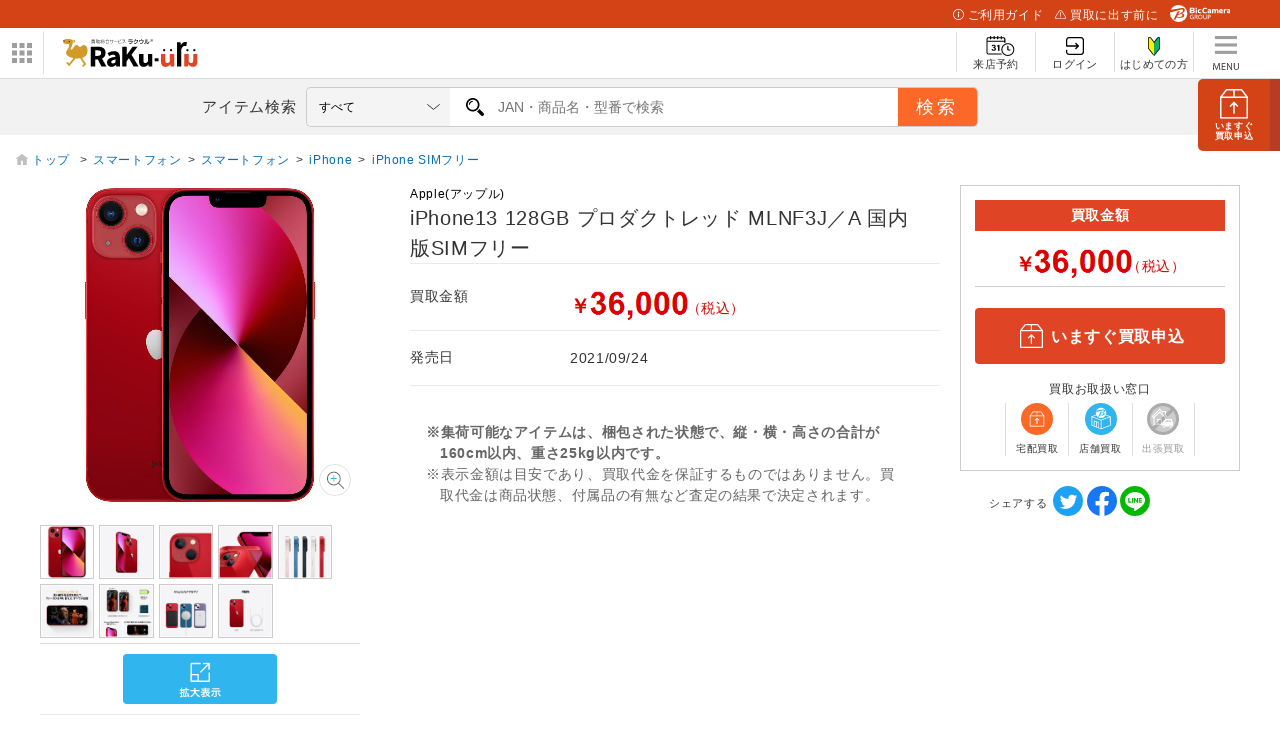

--- FILE ---
content_type: text/html; charset=utf-8
request_url: https://raku-uru.sofmap.com/search/product_detail.aspx?rsku=022592371&jan=4549995282276
body_size: 59288
content:

<!DOCTYPE html>
<html>
    <HEAD>
        <title>【買取】iPhone13 128GB プロダクトレッド MLNF3J／A 国内版SIMフリー|Apple(アップル)の買取価格｜ラクウル</title>
		
<meta charset="utf-8">

<meta name="description" content="iPhone13 128GB プロダクトレッド MLNF3J／A 国内版SIMフリー|Apple(アップル)の買取価格を提示しています。iPhone13 128GB プロダクトレッド MLNF3J／A 国内版SIMフリー|Apple(アップル)の買取ならビックカメラグループの総合買取サービス『ラクウル』にお任せください。">
<meta name="keywords" content="買取,ラクウル,アプリ,iPhoneアプリ,Androidアプリ,アイテム,ソフマップ,raku-uru,ビックカメラグループ,中古買取,">
<meta name="viewport" content="width=device-width, initial-scale=1.0, user-scalable=yes" />
<meta http-equiv="X-UA-Compatible" content="IE=edge" />

<link rel="icon" type="image/x-icon" href="/themes/images/favicon/favicon.ico">
<link rel="shortcut icon" type="image/x-icon" href="/themes/images/favicon/favicon.ico">

<link rel="apple-touch-icon" sizes="180x180" href="/themes/images/favicon/apple-touch-icon.png">

<link rel="icon" type="image/png" sizes="32x32" href="/themes/images/favicon/favicon-32x32.png">
<link rel="icon" type="image/png" sizes="16x16" href="/themes/images/favicon/favicon-16x16.png">

<link rel="manifest" href="/themes/images/favicon/site.webmanifest">
<link rel="mask-icon" href="/themes/images/favicon/safari-pinned-tab.svg" color="#5bbad5">

<meta name="msapplication-TileColor" content="#d19a29">
<meta name="msapplication-TileImage" content="/themes/favicon/images/mstile-144x144.png">

<meta name="theme-color" content="#da532c">

<!-- OGP -->
<meta property="og:title" content="買取総合サービスラクウル" />
<meta property="og:type" content="website" />
<meta property="og:url" content="https://raku-uru.sofmap.com" />
<meta property="og:image" content="https://www.sofmap.com/ec/contents/raku-uru/1200x630.jpg" />
<meta property="og:site_name" content="買取総合サービスラクウル" />
<meta property="og:description" content="買取総合サービスラクウル。アイテムを箱に入れて送るだけ。集荷も査定も無料のあんしん買取。" />
<meta name="twitter:card" content="summary_large_image" />
<meta name="twitter:site" content="@sofmap_official" />
<link rel='canonical' href='https://raku-uru.sofmap.com/search/product_detail.aspx?rsku=022592371&jan=4549995282276' />

<link href="/themes/css/bulma.css?v=639045457876108281" type="text/css" rel="stylesheet">
<link href="/themes/css/style.css?v=639045457876108281" type="text/css" rel="stylesheet">

<link href="/themes/css/web/base.css?v=639045457876108281" type="text/css" rel="stylesheet">
<link href="/themes/css/swiper-bundle.min.css?v=639045457876108281" type="text/css" rel="stylesheet">
<link href="/themes/css/web/web-style.css?v=639045457876108281" type="text/css" rel="stylesheet">

<link href="/themes/css/custom.css?v=639045457875987780" type="text/css" rel="stylesheet">
<link href="/themes/css/web/new_header.css" type="text/css" rel="stylesheet">
<link href="/themes/css/loading.css?v=639045457876108281" type="text/css" rel="stylesheet">
<link href="/themes/css/modal.css?v=639045457876108281" type="text/css" rel="stylesheet">

<link href="/themes/css/wallet/wallet.css?v=639045457875987780" type="text/css" rel="stylesheet">
<link href="/themes/css/ani.css?v=639045457875987780" type="text/css" rel="stylesheet">
<link href="/themes/css/contents/new_guide.css?v=639045457875987780" type="text/css" rel="stylesheet">

 

<script src="/themes/js/jquery-3.3.1.min.js" type="text/javascript"></script>
<script>
    function imgError(image,domain) {
        image.onerror = "";
        image.src = domain + "themes/images/now_printing.gif";
        return true;
    }
</script>
<!-- Google Tag Manager -->
<script>(function(w,d,s,l,i){w[l]=w[l]||[];w[l].push({'gtm.start':
new Date().getTime(),event:'gtm.js'});var f=d.getElementsByTagName(s)[0],
j=d.createElement(s),dl=l!='dataLayer'?'&l='+l:'';j.async=true;j.src=
'https://www.googletagmanager.com/gtm.js?id='+i+dl;f.parentNode.insertBefore(j,f);
})(window,document,'script','dataLayer','GTM-5HDSFRX');</script>
<!-- End Google Tag Manager -->

		<link href="/themes/css/web/search.css?v=639045457876208692" type="text/css" rel="stylesheet">
			
    </HEAD>
	<BODY class="second" id="search-page">
	
<noscript>
<iframe src='https://www.googletagmanager.com/ns.html?id=GTM-5HDSFRX' height="0" width="0" style="display:none;visibility:hidden"></iframe>
</noscript>
<a href="/application/index.aspx" id="btn_apply" class="btn_apply square"><img src="/themes/images/web/ic_apply.svg" alt="申し込み">
    <p><span>いますぐ</span>買取申込</p>
</a>
<div id="header_above">
  <ul>
    <li><a href="/contents/index.aspx?cid=W_GUIDE" class="guide"><img src="/themes/images/web/ic_guide_white.svg">ご利用ガイド</a></li>
    <li><a href="/contents/index.aspx?cid=W_GUIDE_POINTS" class="before"><img src="/themes/images/web/ic_before_white.svg">買取に出す前に</a></li>
    <li><img src="/themes/images/web/logo_header_white.svg" alt=""></li>
  </ul>
</div>
<div class="header_center_wrp">
    <div id="header_center">
        <div id="logo_wrap">
        <div id="nav_btn">
            <div class="ic"><img src="/themes/images/web/btn_bnr-panel.svg" alt="パネル" id="btn_panel"></div>
            <!-- W_HEADER_MENU_LEFT_PC ここから -->

<ul id="related_services_list">
  <li><a href="https://www.sofmap.com/" onclick="ga('send','event','banner','click','pc_gheader_ban_sofmapcom',1);"><span><img src="https://www.sofmap.com/images/static/img/domain_link/sofmapcom_logo.svg" alt="ソフマップドットコム"></span>
      <p>ソフマップドットコム</p>
    </a>
    <div class="child bg_sofmap" style="display: block;"><span>
        <h3><a href="https://www.sofmap.com/" onclick="ga('send','event','banner','click','pc_gheader_ban_sofmapcom',1);">パソコンの通販なら ソフマップドットコム</a></h3>
        <div class="col2link">
          <p><a href="https://www.sofmap.com/product_list.aspx?gid=001010">パソコン</a></p>
          <p><a href="https://www.sofmap.com/product_list.aspx?gid=001020">ゲーミングパソコン・デバイス</a></p>
          <p><a href="https://www.sofmap.com/product_list.aspx?gid=001030">PCパーツ</a></p>
          <p><a href="https://www.sofmap.com/product_list.aspx?gid=001040">液晶モニター・周辺機器</a></p>
          <p><a href="https://www.sofmap.com/product_list.aspx?gid=001050">パソコンソフト</a></p>
          <p><a href="https://www.sofmap.com/product_list.aspx?gid=001060">インク・メディア・電池</a></p>
          <p><a href="https://www.sofmap.com/product_list.aspx?gid=001070">スマートフォン</a></p>
          <p><a href="https://www.sofmap.com/product_list.aspx?gid=001080">カメラ・ビデオカメラ</a></p>
          <p><a href="https://www.sofmap.com/product_list.aspx?gid=001110">家電・照明</a></p>
          <p><a href="https://www.sofmap.com/product_list.aspx?gid=001130">キッチン家電</a></p>
        </div>
      </span></div>
  </li>
  <li><a href="https://a.sofmap.com/" onclick="ga('send','event','banner','click','pc_gheader_ban_asofmapcom',1);"><span><img src="https://www.sofmap.com/images/static/img/domain_link/logo_akisof.svg?v=20210428" alt="アキバ系ネット通販"></span>
      <p>アキバ系ネット通販</p>
    </a>
    <div class="child bg_akisof" style="display: none;"><span>
        <h3><a href="https://a.sofmap.com/" onclick="ga('send','event','banner','click','pc_gheader_ban_asofmapcom',1);"><i class="txtXS">アキバ系ネット通販</i><br>
            アキバ☆ソフマップ</a></h3>
        <div class="col1link">
          <p><a href="https://a.sofmap.com/product_list.aspx?gid=002110" target="_blank">ゲーム</a></p>
          <p><a href="https://a.sofmap.com/product_list.aspx?gid=002120" target="_blank">映像</a></p>
          <p><a href="https://a.sofmap.com/product_list.aspx?gid=002130" target="_blank">音楽</a></p>
          <p><a href="https://a.sofmap.com/product_list.aspx?gid=002140" target="_blank">ホビー</a></p>
          <p><a href="https://a.sofmap.com/product_list.aspx?gid=002310" target="_blank">アニメガ</a></p>
          <p><a href="https://a.sofmap.com/product_list.aspx?gid=002210" target="_blank">R18 成人向け(アダルト)</a></p>
        </div>
      </span></div>
  </li>
  <li><a href="https://used.sofmap.com/" onclick="ga('send','event','banner','click','pc_gheader_ban_recolle',1);"><span><img src="https://www.sofmap.com/images/static/img/domain_link/recole_logo.svg" alt="中古販売専門「リコレ！」"></span>
      <p>中古販売専門「リコレ！」</p>
    </a>
    <div class="child bg_recole" style="display: none;">
      <span>
        <h3><a href="https://used.sofmap.com/" onclick="ga('send','event','banner','click','pc_gheader_ban_recolle',1);">使い捨てない、体験を。　中古販売専門「リコレ！」</a></h3>
        <div class="col2link">
          <p><a href="https://used.sofmap.com/r/category/pc" target="_blank">パソコン</a></p>
          <p><a href="https://used.sofmap.com/r/category/smp" target="_blank">スマホ</a></p>
          <p><a href="https://used.sofmap.com/r/category/tab" target="_blank">タブレット</a></p>
          <p><a href="https://used.sofmap.com/r/category/wtc" target="_blank">スマートウォッチ</a></p>
          <p><a href="https://used.sofmap.com/r/category/mac" target="_blank">Mac</a></p>
          <p><a href="https://used.sofmap.com/r/category/iphone" target="_blank">iPhone</a></p>
          <p><a href="https://used.sofmap.com/r/category/ipad" target="_blank">iPad</a></p>
          <p><a href="https://used.sofmap.com/r/category/surface" target="_blank">Surface</a></p>
          <p><a href="https://used.sofmap.com/r/category/video" target="_blank">ビデオカメラ</a></p>
          <p><a href="https://used.sofmap.com/r/category/cam" target="_blank">デジタルカメラ</a></p>
        </div>
      </span>
    </div>
  </li>
</ul>

<!-- W_HEADER_MENU_LEFT_PC ここまで -->
            </div>
            <dl id="group_nav">
                <dt><img src="/themes/images/web/btn_bnr-panel.svg" alt="ドメインリンク" id="nav_btn_sp"></dt>
                <dd>
                    <!-- W_HEADER_MENU_LEFT_SP ここから -->

<ul id="group_nav_list" style="display: none;">
  <li><a href="https://www.sofmap.com/"><i><img src="https://www.sofmap.com/images/static_sp/img/ic_group_sofmap.svg" alt="" class="ic"></i>ソフマップドットコム</a></li>
  <li><a href="https://a.sofmap.com/"><i><img src="https://www.sofmap.com/images/static_sp/img/domain_link/logo_akisof.svg?v=20210428" alt="アキバ系ネット通販" class="ic"></i>アキバ系ネット通販</a></li>
  <li><a href="https://used.sofmap.com/"><i><img src="https://www.sofmap.com/images/static_sp/img/ic_group_recole.png" alt="" class="ic png"></i>中古販売専門「リコレ！」</a></li>
</ul>

<!-- W_HEADER_MENU_LEFT_SP ここまで -->
                </dd>
            </dl>
            <div id="logo">
                <h1><a href="/"><img src="/themes/images/web/logo.svg" alt="らくらくかんたん買取ラクウル"></a></h1>
            </div>
        </div>   
        <nav id="header_nav">
            <ul class="nav_menu">
            
                <li class="shop">
                    <a href="/application/raiten/index.aspx">
                        <div><img src="/themes/images/web/ic_shop.svg" alt="来店予約"></div>
                        <span>来店予約</span>
                    </a>
                </li>
                <li class="login_menu">
                    <a href="/login/index.aspx">
                        <div><img src="/themes/images/web/ic_login.svg" alt="ログイン"></div>
                        <span>ログイン</span>
                    </a>
                </li>
                <li class="first">
                    <a href="/registration/">
                        <div><img src="/themes/images/web/ic_first.svg" alt="はじめての方"></div>
                        <span>はじめての方</span>
                    </a>
                </li>
               
                <li class="burger_menu">
                    <a id="burger_menu">
                        <img src="/themes/images/web/burger.svg" alt="メニュー" class="burger_menu">
                        <img src="/themes/images/web/ic_h_menu.svg" alt="" class="burger_menu_sp">
                    </a>
                </li>

            </ul>
             <div id="nav_for_SP">
                <nav>
                    <div class="close"><img src="/themes/images/web/ic_nav_arrow.svg" alt ="矢印"></div>
                    <ul>
                        <li>
                            
                            <a href='/'>
                                <img src="/themes/images/web/ic_nav_user.svg" alt="ユーザー">ホーム
                            </a>                      
                        </li>
                        <li>
                            <a href="/search/"><img src="/themes/images/web/ic_nav_search.svg" alt="サーチ">アイテム検索</a>
                        </li>
                        <li>
                            <a href="/application/raiten"><img src="/themes/images/icons/ic_nav_shop.svg">来店予約</a>
                        </li>
                        
                        <li>
                            <a href="/#campaign"><img src="/themes/images/web/ic_nav_campaign.svg" alt="キャンペーン">キャンペーン情報</a>
                        </li>
                        <li>
                            <a href="/contents/?cid=W_GUIDE"><img src="/themes/images/web/ic_nav_guide.svg" alt="ガイド">使い方ガイド</a>
                        </li>
                        <li>
                            <a href="/contents/?cid=W_GUIDE_FAQ"><img src="/themes/images/web/ic_nav_faq.svg" alt="よくある質問">よくあるご質問</a>
                        </li> 
                        <li>
                            <a href="/contents/?cid=W_GUIDE_FAQ#contact"><img src="/themes/images/web/ic_nav_inquiry.svg" alt="お問い合わせ">お問い合わせ</a>
                        </li> 
                        
                    </ul>
                    <ul class="submenu">
                        <li><a href="/contents/?cid=W_ABOUT">運営会社</a></li>
                        <li><a href="/contents/?cid=W_TERMS_GUIDE">利用規約</a></li>
                        <li><a href="https://www.sofmap.com/contents/?id=regulation&sid=privacypolicy02">プライバシーポリシー</a></li>
                        <li><a href="/contents/?cid=W_SECONDHAND">古物営業法に基づく表示</a></li>
                    </ul>
                </nav>
            </div>
        </nav>
    </div>        
</div><!-- end header_center_wrp -->
<div id="header_below" class="">
    <div class="inner">
        <a href="/application/index.aspx" id="btn_apply" class="btn_apply_sp square"><img src="/themes/images/web/ic_btn_apply.svg"></a>
        <label for="search_text">アイテム検索</label>
        <form  action="https://raku-uru.sofmap.com/search/result.aspx" method="get" id="frmSearch" name="frmSearch" onSubmit="return CallSearchParts()">
            <p id="warning" class="error_ttl" style="display:none">2文字以上で検索してください</p>
            
            <select name="gid" id="gid">
                <option value="">すべて</option>
                <option value='009010' >パソコン</option><option value='009020' >ゲーミングパソコン・デバイス</option><option value='009030' >PCパーツ</option><option value='009040' >液晶モニター・周辺機器</option><option value='009050' >パソコンソフト</option><option value='009070' >スマートフォン</option><option value='009080' >カメラ・ビデオカメラ</option><option value='009090' >テレビ・レコーダー</option><option value='009100' >オーディオ・電子ピアノ</option><option value='009140' >ビューティー家電・健康家電</option><option value='009150' >電子辞書・事務用品</option><option value='009160' >時計</option><option value='009165' >バッグ</option><option value='009170' >工具・DIY・防犯・防災</option><option value='009200' >文房具</option><option value='009210' >スポーツ</option><option value='009220' >メガネ・サングラス</option><option value='009235' >お酒</option><option value='009250' >映像・音楽</option><option value='009240' >ゲーム</option><option value='009290' >アダルト</option><option value='009260' >ホビー</option><option value='009270' >おもちゃ</option>  
            </select>
            <div class="search_wrap">
                <input type="text" placeholder="JAN・商品名・型番で検索" name="keyword" id="keyword"  class="search_text" autocomplete="off" value='' />
                <input type="text" name="order_by" id="order_by"  class="search_text"  value='' style="display: none;" />
                
            </div>               
             <input id="search_button" type="submit" class="search_button" value="検索">
            
        </form>   
    </div>
</div>
<script type="text/javascript">
    //add value to list category
    var strGenreID = "";
    var keyword = "";
    
	// strGenreID = strGenreID.length > 6 ?  strGenreID.substring(0, 6) : strGenreID;
	// if(keyword!=='')
    $("select#gid").val(strGenreID).trigger("change");

    //enable search by entry
    $('#keyword').keypress(function(e){
        var keycode = e.keyCode || e.which;;
        if(keycode == 13){
            var strSearch=document.getElementById("keyword").value;
            document.getElementById("keyword").value=strSearch.replace(/(\s\/\s|\s\|\s)/g,' ');
        
            if(strSearch==""){
                jQuery('input#keyword').attr('placeholder','※ キーワードが入力されていません');
                jQuery('input#keyword').addClass('search-aleart');
                
                return false;
            }

           document.frmSearch.submit();
        }
    });

    function CallSearchParts() {
        var el_keyword = $('#keyword').val();
        var el_orderBy = $('#order_by');
        var orderby = "";
        if(el_keyword){

            el_orderBy.val("PRICE_DESC");
        }
        else{
            el_orderBy.val("ORDERLY_DISPLAY_DESC");
        }
    }
    
     

    // $.fn.resizeselect = function(settings) {  
    //     return this.each(function() { 

    //     $(this).change(function(){
    //         var $this = $(this);

    //         // create test element
    //         var text = $this.find("option:selected").text();
            
    //         var $test = $("<span>").html(text).css({
    //             "font-size": $this.css("font-size"), 
    //             "visibility": "hidden" 							 
    //         });
            

    //         // add to body, get width, and get out
    //         $test.appendTo($this.parent());
    //         var width = $test.width();
    //         $test.remove();
    //         width =  width > 159 ? 159 : width;

    //         // set select width
    //         $this.width(width);
    //         $("#search_area .search_text").width(608 -width);

    //         // run on start
    //     }).change();

    //     });
    // };

    // run by default
    // $("select.resizeselect").resizeselect();  


    
// $('select').each(function(){
//     var $this = $(this), numberOfOptions = $(this).children('option').length;
  
//     $this.addClass('select-hidden'); 
//     $this.wrap('<div class="select"></div>');
//     $this.after('<div class="select-styled"></div>');

//     var $styledSelect = $this.next('div.select-styled');
//     var textS = $this.children('option').eq(0).text(); 
//     $styledSelect.html('<p>'+textS+'</p>');
  
//     var $list = $('<ul />', {
//         'class': 'select-options'
//     }).insertAfter($styledSelect);
  
//     for (var i = 0; i < numberOfOptions; i++) {
//         $('<li />', {
//             text: $this.children('option').eq(i).text(),
//             rel: $this.children('option').eq(i).val()
//         }).appendTo($list);
//     }
  
//     var $listItems = $list.children('li');
  
//     $styledSelect.click(function(e) {
//         e.stopPropagation();
//         $('div.select-styled.active').not(this).each(function(){
//             $(this).removeClass('active').next('ul.select-options').hide();
//         });
//         $(this).toggleClass('active').next('ul.select-options').toggle();
//     });
  
//     $listItems.click(function(e) {
//         e.stopPropagation();
//         var textS = $(this).text();
//         // textS = textS.replace('・','.');
//         if(textS.length > 8){
//             textS = textS.substring(0, 8) +"...";
//         } 
//         $styledSelect.html('<p>'+textS+'</p>').removeClass('active');
//         $this.val($(this).attr('rel'));
//         $list.hide();
        
//         console.log(textS);
//         // console.log($this.val());
//     });
  
//     $(document).click(function() {
//         $styledSelect.removeClass('active');
//         $list.hide();
//     });
 

// });                     
 
</script>
<script src="/themes/js/suggest/jquery-1.8.3.min.js" type="text/javascript"></script>
<script src="/themes/js/suggest/suggestlist.js"></script>

<link href="/themes/css/suggest/base.css" type="text/css" rel="STYLESHEET" />

<script src="/themes/js/searchEngine/AS_INIT.js" charset="utf-8"></script>
<script src="/themes/js/searchEngine/AS_SEARCHER.js" charset="utf-8"></script>
<script>

		AS1.config({
		  server: "https://sofmap.search.appirits.com",
		  service: "raku-uru_sofmap"
		});

		AS1.Form.init({
		  suggest_query: "#keyword",
		  page: "https://raku-uru.sofmap.com/search/result.aspx"
    })
    var CountSuggestOld =7;
	var FlagDisplay = true;
    jQuery(document).ready(function($){		

        $(document).on("click", "#search_button", function(){
            var strSearch=document.getElementById("keyword").value;
            document.getElementById("keyword").value=strSearch.replace(/(\s\/\s|\s\|\s)/g,' ');
        
                if(strSearch==""){
                    jQuery('input#keyword').attr('placeholder','※ キーワードが入力されていません');
                    jQuery('input#keyword').addClass('search-aleart');
                    
                    return false;
                }
            })

            $(document).on("click", ".click-onselect", function(){
            document.location.href='https://raku-uru.sofmap.com/search/product_detail.aspx' + "?rsku=" + this.getAttribute('rsku') + "&gid="+this.getAttribute('gid') + "&ref=dtlsgt";
            })           
        });
	var genre_url = "/"; 
	
</script>


	<section id="new_wrp" class="item"> 
		<section class="wrp_brd"> 
			<div class="scroll_brd"> 
				<ol class='breadcrumb'><li><a href='/search/'>トップ&nbsp;</a>&gt;</li><li><a href='https://raku-uru.sofmap.com/search/product_list.aspx?gid=009070'>スマートフォン</a>&gt;</li><li><a href='https://raku-uru.sofmap.com/search/product_list.aspx?gid=009070010'>スマートフォン</a>&gt;</li><li><a href='https://raku-uru.sofmap.com/search/product_list.aspx?gid=009070010010'>iPhone</a>&gt;</li><li><a href='https://raku-uru.sofmap.com/search/product_list.aspx?gid=009070010010010'>iPhone SIMフリー</a></li></ol>
				
				
			</div> 
		</section>
		<main id="main" class="with_aside item">
			
				<section class="ftb_box ">
					<dl class="ftb_inner product_info"> 
						
						<dd><input type="button" class="button single apply" value="いますぐ買取申込" onclick="location.href='/application/'"></dd>  
					</dl>
				</section>
			<link href="/themes/css/img/style_img.css?v=639045457875987780" type="text/css" rel="stylesheet">
<link href="/themes/css/img/contents.css?v=639045457875987780" type="text/css" rel="stylesheet">
<link href="/themes/css/img/parts.css?v=639045457875987780" type="text/css" rel="stylesheet">
<link href="/themes/css/img/itemzoom.css?v=639045457875987780" type="text/css" rel="stylesheet">

<section class="imgbox pcOnly">
	<div class="img sticky">
		
		<div class="zoom" style="display: none;">
			<img src='https://image.sofmap.com/images/product/pim/4549995282276_A01.jpg?v=20012001' alt='' class='zoomObj active' loading='lazy'><img src='https://image.sofmap.com/images/product/pim/4549995282276_A02.jpg?v=20012001' alt='' class='zoomObj' loading='lazy'><img src='https://image.sofmap.com/images/product/pim/4549995282276_A03.jpg?v=20012001' alt='' class='zoomObj' loading='lazy'><img src='https://image.sofmap.com/images/product/pim/4549995282276_A04.jpg?v=20012001' alt='' class='zoomObj' loading='lazy'><img src='https://image.sofmap.com/images/product/pim/4549995282276_A05.jpg?v=20012001' alt='' class='zoomObj' loading='lazy'><img src='https://image.sofmap.com/images/product/pim/4549995282276_A06.jpg?v=20012001' alt='' class='zoomObj' loading='lazy'><img src='https://image.sofmap.com/images/product/pim/4549995282276_A07.jpg?v=20012001' alt='' class='zoomObj' loading='lazy'><img src='https://image.sofmap.com/images/product/pim/4549995282276_A08.jpg?v=20012001' alt='' class='zoomObj' loading='lazy'><img src='https://image.sofmap.com/images/product/pim/4549995282276_A09.jpg?v=20012001' alt='' class='zoomObj' loading='lazy'>
		</div>
		<div class="large">
			<div class="imgwrp">
				<img src='https://image.sofmap.com/images/product/pim/4549995282276_A01.jpg?v=20012001' alt='' class='img active' id='main_img' loading='lazy'><img src='https://image.sofmap.com/images/product/pim/4549995282276_A02.jpg?v=20012001' alt='' class='img' loading='lazy'><img src='https://image.sofmap.com/images/product/pim/4549995282276_A03.jpg?v=20012001' alt='' class='img' loading='lazy'><img src='https://image.sofmap.com/images/product/pim/4549995282276_A04.jpg?v=20012001' alt='' class='img' loading='lazy'><img src='https://image.sofmap.com/images/product/pim/4549995282276_A05.jpg?v=20012001' alt='' class='img' loading='lazy'><img src='https://image.sofmap.com/images/product/pim/4549995282276_A06.jpg?v=20012001' alt='' class='img' loading='lazy'><img src='https://image.sofmap.com/images/product/pim/4549995282276_A07.jpg?v=20012001' alt='' class='img' loading='lazy'><img src='https://image.sofmap.com/images/product/pim/4549995282276_A08.jpg?v=20012001' alt='' class='img' loading='lazy'><img src='https://image.sofmap.com/images/product/pim/4549995282276_A09.jpg?v=20012001' alt='' class='img' loading='lazy'>
			</div>
        </div>

        <ul class="thumb_list">
			<li><img src='https://image.sofmap.com/images/product/pim/4549995282276_A01.jpg?v=20012001' alt='' loading='lazy'></li><li><img src='https://image.sofmap.com/images/product/pim/4549995282276_A02.jpg?v=20012001' alt='' loading='lazy'></li><li><img src='https://image.sofmap.com/images/product/pim/4549995282276_A03.jpg?v=20012001' alt='' loading='lazy'></li><li><img src='https://image.sofmap.com/images/product/pim/4549995282276_A04.jpg?v=20012001' alt='' loading='lazy'></li><li><img src='https://image.sofmap.com/images/product/pim/4549995282276_A05.jpg?v=20012001' alt='' loading='lazy'></li><li><img src='https://image.sofmap.com/images/product/pim/4549995282276_A06.jpg?v=20012001' alt='' loading='lazy'></li><li><img src='https://image.sofmap.com/images/product/pim/4549995282276_A07.jpg?v=20012001' alt='' loading='lazy'></li><li><img src='https://image.sofmap.com/images/product/pim/4549995282276_A08.jpg?v=20012001' alt='' loading='lazy'></li><li><img src='https://image.sofmap.com/images/product/pim/4549995282276_A09.jpg?v=20012001' alt='' loading='lazy'></li>
        </ul>

		<div class="btn_2box">

		<span class="btn_modal"><a href="#"><img src="https://raku-uru.sofmap.com/themes/images/static/img/btn_new_modal.svg" alt=""></a></span>
		</div>
		<p class="lead">&nbsp;&nbsp;</p>

	</div>
</section>

	
			<section class="infobox">
				
				<h1 style="min-height: 60px;">
					<a class="brand">Apple(アップル)</a>
					iPhone13 128GB プロダクトレッド MLNF3J／A 国内版SIMフリー
				</h1>
					<LINK href="/themes/css/img_sp/add.css?v=639045457875987780" type="text/css" rel="stylesheet">
<LINK href="/themes/css/img_sp/cssreset-min.css?v=639045457875987780" type="text/css" rel="stylesheet">
<LINK href="/themes/css/img_sp/swiper.min.css?v=639045457875987780" type=text/css rel=stylesheet>
<link href="/themes/css/img/contents.css?v=639045457875987780" type="text/css" rel="stylesheet">

<!-- 画像取得ここから -->
<section class="imgbox spOnly" id="new_item">
	<div class="itemimg_slide" id="item_slide">
		<div class="swiper-wrapper">
			
					<div class="swiper-slide">
						<div class="item-img"><img src='https://image.sofmap.com/images/product/pim/4549995282276_A01.jpg?v=20012001' alt="" class="img active" loading='lazy'></div>
					</div>
				
					<div class="swiper-slide">
						<div class="item-img"><img src='https://image.sofmap.com/images/product/pim/4549995282276_A02.jpg?v=20012001' alt="" loading='lazy'></div>
					</div>
				
					<div class="swiper-slide">
						<div class="item-img"><img src='https://image.sofmap.com/images/product/pim/4549995282276_A03.jpg?v=20012001' alt="" loading='lazy'></div>
					</div>
				
					<div class="swiper-slide">
						<div class="item-img"><img src='https://image.sofmap.com/images/product/pim/4549995282276_A04.jpg?v=20012001' alt="" loading='lazy'></div>
					</div>
				
					<div class="swiper-slide">
						<div class="item-img"><img src='https://image.sofmap.com/images/product/pim/4549995282276_A05.jpg?v=20012001' alt="" loading='lazy'></div>
					</div>
				
					<div class="swiper-slide">
						<div class="item-img"><img src='https://image.sofmap.com/images/product/pim/4549995282276_A06.jpg?v=20012001' alt="" loading='lazy'></div>
					</div>
				
					<div class="swiper-slide">
						<div class="item-img"><img src='https://image.sofmap.com/images/product/pim/4549995282276_A07.jpg?v=20012001' alt="" loading='lazy'></div>
					</div>
				
					<div class="swiper-slide">
						<div class="item-img"><img src='https://image.sofmap.com/images/product/pim/4549995282276_A08.jpg?v=20012001' alt="" loading='lazy'></div>
					</div>
				
					<div class="swiper-slide">
						<div class="item-img"><img src='https://image.sofmap.com/images/product/pim/4549995282276_A09.jpg?v=20012001' alt="" loading='lazy'></div>
					</div>
				
		</div>
		<div class="swiper-pagination"></div>
	</div>
	<div id="item_arrowbtn">
		<div id="slider_btn_prev" class="swiper-button-prev"></div>
		<div id="slider_btn_next" class="swiper-button-next"></div>
	</div>	
	<div class="btn_2box sponly">
		<input type="hidden" name="jan" value="4549995282276">
		<input type="hidden" name="rsku" value="022592371">
		<span class="">
			<a href='https://raku-uru.sofmap.com/search/product_image_zoom.aspx?jan=4549995282276&rsku=022592371#zoom1' id="itemzoomlink">
				<img src="https://raku-uru.sofmap.com/themes/images/static/img/btn_new_modal.svg" alt="">
			</a>
		</span>
	</div>
</section>
<!-- 画像取得ここまで -->

<script src="/themes/js/img_sp/swiper.min.js" type="text/javascript"></script>
<script src="/themes/js/img_sp/main.js" type="text/javascript"></script>
				<table class="infotable">
					<tbody>
						
							<tr>
								<th>買取金額</th>
																				
													<td>
														<p class="price"><em><span class="yen">￥</span><img src="contents/price_image.aspx?s=41MQHT0LF6s%3d&sz=40" alt="" class="price_img"><span class="tax">（税込）</span></em></p>
													</td>
												
							</tr>
						
						<tr>
							<th>発売日</th>
							<td><p class="date">2021/09/24</p></td>
						</tr>
					</tbody>
				</table>
					<div id="purchase_area" class="info_aside">
	<!-- デフォルト -->
	
		<p class="rakuuru">買取金額</p>
														
							<p class="price"><em><span class="yen">￥</span><img src="contents/price_image.aspx?s=41MQHT0LF6s%3d&sz=40" alt="" class="price_img"><span class="tax">（税込）</span></em></p>
						
	<div class="btnbox">
		
		<a href="/application/" class="btn apply" style="display:"><span class="icon"><img src="/themes/images/web/ic_apply.svg" alt=""></span>いますぐ買取申込</a>
	</div>
	<dl class="dl_ic_meaning">
		<dt>買取お取扱い窓口</dt>
		<dd>
			<ul class="ic_kaitori_list">
				<li class="delivery">
					
						<figure>
							<img class="" src="/themes/images/web/ic_delivery.svg" alt="">
							<figcaption>宅配買取</figcaption>
						</figure>
					
				</li>
				<li class="shop">
					
						<figure>
							<img class="" src="/themes/images/web/ic_bicG_shop.svg" alt="">
							<figcaption>店舗買取</figcaption>
						</figure>
					
				</li>
				<li class="visit ng">
					
						<figure class="visit ng">
							<img class="" src="/themes/images/web/ic_visit_ng.svg" alt="">
							<figcaption>出張買取</figcaption>
						</figure>
					
				</li>
			</ul>
		</dd>
	</dl>
</div>
				<div class="attention_area nomgb">
					<ul class="ast">
						<li style="font-weight: bold;">※集荷可能なアイテムは、梱包された状態で、縦・横・高さの合計が160cm以内、重さ25kg以内です。</li>
						<li>※表示金額は目安であり、買取代金を保証するものではありません。買取代金は商品状態、付属品の有無など査定の結果で決定されます。</li>
					</ul>
				</div>
				<div id="banner_link">
				</div>
			</section>

		</main>
		<aside id="aside">
			<form>
				<div id="purchase_area">
					<!-- デフォルト -->
					
						<p class="rakuuru">買取金額</p>	
																		
											<p class="price"><em><span class="yen">￥</span><img src="contents/price_image.aspx?s=41MQHT0LF6s%3d&sz=40" alt="" class="price_img"><span class="tax">（税込）</span></em></p>
										
					<div class="btnbox">
						
						<a href="/application/" class="btn apply" style="display:"><span class="icon"><img src="/themes/images/web/ic_apply.svg" alt=""></span>いますぐ買取申込</a>
					</div>
					<dl class="dl_ic_meaning">
						<dt>買取お取扱い窓口</dt>
						<dd>
							<ul class="ic_kaitori_list">
								<li class="delivery">
									
										<figure>
											<img class="" src="/themes/images/web/ic_delivery.svg" alt="">
											<figcaption>宅配買取</figcaption>
										</figure>
									
								</li>
								<li class="shop">
									
										<figure>
											<img class="" src="/themes/images/web/ic_bicG_shop.svg" alt="">
											<figcaption>店舗買取</figcaption>
										</figure>
									
								</li>
								<li class="visit ng">
									
										<figure class="visit ng">
											<img class="" src="/themes/images/web/ic_visit_ng.svg" alt="">
											<figcaption>出張買取</figcaption>
										</figure>
									
								</li>
							</ul>
						</dd>
					</dl>
				</div>					
				<dl class="sns_list">
					<dt>シェアする</dt>
					<!-- SNSボタン表示ここから -->
									
					<br>
					<div class="product-detail-sns">
						<div id="fb-root"></div>
						<script>
						function winopen(url){
							window.open(encodeURI(decodeURI(url)), null, 'top=100,left=100,width=300,height=400');
						}
						</script>
						<a href="https://twitter.com/share?url=http%3a%2f%2fraku-uru.sofmap.com%2fsearch%2fproduct_detail.aspx%3frsku%3d022592371%26jan%3d4549995282276" class="twitter-share-button" target="_blank" rel="nofollow">
						<img src="/themes/images/web/sns_twitter.svg"></a>
						<a href="http://www.facebook.com/sharer.php?u=http%3a%2f%2fraku-uru.sofmap.com%2fsearch%2fproduct_detail.aspx%3frsku%3d022592371%26jan%3d4549995282276" class="fb-like" target="_blank" rel="nofollow">
						<img src="/themes/images/web/sns_fb.svg"></a>
						<a href="http://line.naver.jp/R/msg/text/?http%3a%2f%2fraku-uru.sofmap.com%2fsearch%2fproduct_detail.aspx%3frsku%3d022592371%26jan%3d4549995282276" class="Line-share-button" target="_blank" rel="nofollow">
						<img src="/themes/images/web/sns_line.svg"></a>
					</div>
					<!-- SNSボタン表示ここまで -->
									
				</dl>

			</form>
		</aside>
		<section id="detail_area" >
			<ul id="detail_tab" class="tab_list col2 sticky">
				<li class="tab1"><a href="#detail_area" class="current">仕様・スペック情報</a></li>
				<li class="tab2"><a href="#detail_area" class="">商品情報(発売当時)</a></li>
			</ul>
			<!-- 単品商品詳細 start -->

			<section id="tab1" class="tab_contents prod_detail current"> 
				<h2>仕様詳細</h2>
				<div id="spec_detail">
				<table>
					<tbody>
						<tr>
							<th>商品名</th>
							<td>iPhone13 128GB プロダクトレッド MLNF3J／A 国内版SIMフリー</td>
						</tr>
						<tr>
							<th>型番</th>
							<td>MLNF3J/A</td>
						</tr>
						<tr>
							<th>メーカー</th>
							<td>Apple(アップル)</td>
						</tr>
						<tr>
							<th>商品番号</th>
							<td>022592371</td>
						</tr>
						<tr>
							<th>JANコード</th>
							<td>4549995282276</td>
						</tr>

						<tr>
							<th>色</th>
							<td>
								レッド
							</td>
						</tr>
					</tbody>
				</table>
				 

				
					<h2>スペック情報</h2>
					<table>
						<tbody>  
				
								<tr>
									<th>本体サイズ(縦&#215;横&#215;厚み)</th>
									<td>146.7x71.5x7.65mm</td>
								</tr>
				
								<tr>
									<th>キャリア</th>
									<td>SIMフリー</td>
								</tr>
				
								<tr>
									<th>シリーズ名</th>
									<td>iPhone 13</td>
								</tr>
				
								<tr>
									<th>付属品</th>
									<td>USB-C - Lightningケーブル、マニュアル</td>
								</tr>
				
								<tr>
									<th>CPU</th>
									<td>Apple A15 Bionic</td>
								</tr>
				
								<tr>
									<th>WiFi規格</th>
									<td>Wi-Fi6</td>
								</tr>
				
								<tr>
									<th>Bluetooth</th>
									<td>Bluetooth5.0</td>
								</tr>
				
								<tr>
									<th>ディスプレイサイズ</th>
									<td>6.1インチ有機EL</td>
								</tr>
				
								<tr>
									<th>液晶機能</th>
									<td>有機EL</td>
								</tr>
				
								<tr>
									<th>ディスプレイ解像度</th>
									<td>2532x1170</td>
								</tr>
				
								<tr>
									<th>センサ</th>
									<td>Face ID、気圧計、3軸ジャイロ、加速度センサー、近接センサー、環境光センサー</td>
								</tr>
				
								<tr>
									<th>バッテリー</th>
									<td>ビデオ再生：最大19時間、ビデオ再生（ストリーミング）：最大15時間、オーディオ再生：最大75時間、リチャージャブルリチウムイオンバッテリー内蔵、最大15WのMagSafeワイヤレス充電（別売）、最大7.5WのQiワイヤレス充電（別売）、USB経由でコンピュータまたは電源アダプタを使って充電、高速充電に対応：30分で最大50%充電（別売の20W以上のアダプタを使用）</td>
								</tr>
				
								<tr>
									<th>ストレージ</th>
									<td>128GB</td>
								</tr>
				
								<tr>
									<th>重量</th>
									<td>重さ:173g</td>
								</tr>
				
						</tbody>
					</table>
				
			</div>   
			</section>
		</section>

		<section id="tab2" class="tab_contents prod_detail ">
			<h2>商品について</h2>
			<div class="" style="font-size:120%;margin-bottom:25px;"> 
				iPhone史上<br/>最も先進的なデュアルカメラシステム。飛ぶように速いA15 Bionicチップ。飛躍的に延びたバッテリー駆動時間。頑丈なデザイン。
			</div>
			iPhone史上、最も先進的なデュアルカメラシステム。飛ぶように速いA15 Bionicチップ。飛躍的に延びたバッテリー駆動時間。頑丈なデザイン。超高速5G※1。一段と明るくなったSuper Retina XDRディスプレイ。そのすべてを体験してください。<br><br>■6.1インチSuper Retina XDRディスプレイ※2<br>■浅い被写界深度を加えて、ビデオのフォーカスを切り替えるシネマティックモード。すべてが自動の新機能<br>■フォトグラフスタイル、スマートHDR 4、ナイトモードに対応し、4KドルビービジョンでのHDRビデオ撮影ができる先進的な12MPデュアルカメラシステム（広角、超広角）<br>■ナイトモードと4KドルビービジョンでのHDRビデオ撮影に対応した12MP TrueDepthフロントカメラ<br>■目にも止まらぬパフォーマンスをもたらすA15 Bionicチップ<br>■最大19時間のビデオ再生※3<br>■Ceramic Shieldによる頑丈なデザイン<br>■業界をリードするIP68の耐水性能※4<br>■超高速ダウンロードと高品質なストリーミングができる5G※1<br>■iPhoneをもっと楽しく、便利にする新機能がいっぱいのiOS 15※5<br>■装着が簡単で、よりすばやくワイヤレス充電ができるMagSafeアクセサリに対応※6<br><br>※1　データプランが必要です。5Gは特定の国の特定の通信事業者で利用できます。速度は使用する場所の条件と通信事業者によって変わります。5G対応の詳細については通信事業者にお問い合わせください。apple.com/jp/iphone/cellularもあわせてご覧ください。<br>※2　ディスプレイは美しい曲線を描くように四隅に丸みを持たせてデザインされており、標準的な長方形に収まります。標準的な長方形として対角線の長さを測った場合のスクリーンのサイズは6.06インチです。実際の表示領域はこれより小さくなります。<br>※3　バッテリー駆動時間は使用条件と構成によって異なります。詳しくはapple.com/jp/batteriesをご覧ください。<br>※4　iPhone 13は防沫性能と防塵性能を備えており、実験室の管理された条件下でのテストにより、IEC規格60529にもとづくIP68等級に適合しています。防沫性能と防塵性能は永続的に維持されるものではなく、通常の使用によって耐性が低下する可能性があります。iPhoneが濡れている場合は充電しないでください。クリーニングと乾燥の方法についてはユーザガイドをご覧ください。液体による損傷は保証の対象になりません。 <br>※5　国や地域によっては一部の機能を利用できない場合があります。 <br>※6　アクセサリは別売りです。
		</section>

	</section>
	<div class="download_belt">
    <div class="inner">
        <p class="copy">スマホからも<strong>らくらくかんたん買取。</strong>
            <br><strong>ラクウル公式アプリ</strong></p>
        <div class="buttonarea">
            <p><strong>ラクウル公式アプリ</strong>いますぐアプリをダウンロード</p>
            <ul>
                <li>
                    <a href="https://itunes.apple.com/jp/app/id1410308806" target="_blank"><img src="/themes/images/web/btn_appstore.svg" alt="appストアー"></a>
                </li>
                <li>
                    <a href="https://play.google.com/store/apps/details?id=com.sofmap.rakuuru" target="_blank"><img src="/themes/images/web/google-play-badge.png" alt="google playストアー"></a>
                </li>
            </ul>
        </div>
    </div>
</div><footer id="footer_nav">
    <div class="inner">
        <dl>
            <dt><a href="/contents/?cid=W_GUIDE_KAITORI">買取の流れ</a></dt>
            <dt><a href="/contents/?cid=W_GUIDE_DELIVERY">配送について</a></dt>
            <dt><a href="/contents/?cid=W_GUIDE_IDENTIFICATION">本人確認について</a></dt>
            <dt><a href="/contents/?cid=W_GUIDE_ASSESSMENT">査定について</a></dt>
            <dt><a href="/contents/?cid=W_GUIDE_COUPON">クーポンコードについて</a></dt>
        </dl>
        <dl>

            <dt><a href="/contents/?cid=W_GUIDE_POINTS">買取に出す前に</a></dt>
            <dt><a href="/contents/?cid=W_GUIDE_DATA">データの取り扱い</a></dt>
            <dd>
                <ul>
                    <li><a href="/contents/?cid=W_GUIDE_DATA">ラクウルの取り組み</a></li>
                    <li><a href="/contents/?cid=W_GUIDE_DATA">データ消去について</a></li>
                    <li><a href="/contents/?cid=w_rakuuru-station">ラクウルステーションについて</a></li>
                </ul>
            </dd>
			<dt><a href="/contents/?cid=W_GUIDE_FAQ">よくあるご質問</a></dt>
        </dl>
        <ul class="list_banner bnr2-box">
            <li>
			<span>新品・中古商品の購入はこちら</span><a href="https://www.sofmap.com" target="_blank"><img src="/themes/images/web/banner_sofmap.svg" alt="sofmapバナー"></a>
            </li>
            <li>
			<span>中古商品の購入はこちら</span><a href="https://used.sofmap.com" target="_blank"><img src="/themes/images/web/banner_recole.svg" alt="リコレバナー"></a>
            </li>
<li>
			<span>法人様向け新品・中古商品の購入相談はこちら</span><a href="https://www.sofmap.com/houjin/index.aspx?id=houjin&sid=top" target="_blank"><img src="/themes/images/web/banner_sofhoujin.svg" alt="sofmap法人バナー"></a>
            </li>
<!--            <li class="patent">特許出願番号：特願2018-111652</li>-->
        </ul>
        <ul class="list_terms">
            <li><a href="https://www.sofmap.com/contents/?id=regulation&sid=privacypolicy02" target="_blank">プライバシーポリシー</a>｜</li>
            <li><a href="/contents/?cid=W_TERMS">ラクウル利用規約</a>｜</li>
            <li><a href="/contents/?cid=W_SECONDHAND">古物営業法に基づく表記</a>｜</li>
            <li><a href="/contents/?cid=W_ABOUT">運営会社</a>｜</li>
            <li><a href="https://www.sofmap.com/contents/?id=regulation&amp;sid=privacypolicy" target="_blank">個人情報保護方針</a></li>
			<li class="patent">特許出願番号：特願2018-111652</li>
        </ul>
    </div>
</footer><footer id="logo_footer">
    <ul>
        <li>
            <a href="/index.aspx"><img src="/themes/images/web/logo.svg" alt="らくらくかんたん買取ラクウル" id="footer_rakuuru"></a>
        </li>
        <li>
            <a href="#"><img src="/themes/images/web/logo_biccamera.svg" alt="ビックカメラグループ" id="footer_bic"></a>
        </li>
    </ul>
<adress class="copy">Copyright &copy; 2018 Sofmap Co., Ltd. All Rights Reserved.</adress>
</footer><div id="anime" class="anime_box">
    <script src="/themes/images/web/SnapSVGAnimator/js/vendor/snap.svg/snap.svg-min.js"></script>
    <script src="/themes/images/web/SnapSVGAnimator/js/SnapSVGAnimator.min.js"></script>
    <script src="/themes/images/web/SnapSVGAnimator/js/SnapSVGAnimator.embed.js" type="text/javascript"></script>
</div><script src="/themes/js/jquery.easing-1.4.1.js" type="text/javascript"></script>
<script src="/themes/js/web/noframework.waypoints.min.js"></script>
<script src="/themes/js/web/jquery.scrollstop.js?v=639045457886723332"></script>
<script src="/themes/js/swiper-bundle.min.js?v=639045457886723332"></script>
<script src="/themes/js/web/base.js?v=639045457886723332"></script>
<script src="/themes/js/web/header.js?v=639045457886723332"></script>

<script src="/themes/js/number.js?v=639045457886723332"></script>
<script src="/themes/js/init.js?v=639045457886723332" type="text/javascript"></script>
<script src="/themes/js/validation.js?v=639045457886723332" type="text/javascript"></script>
<script src="/themes/js/web/stickyfill.min.js?v=639045457886723332" type="text/javascript"></script>


<div id="myModal" class="modal">
	<!-- Modal content -->
	<div class="modal-content whbox">
		<div class="modal-header">
		  <h2 class="bold nomgb">完了</h2>
		</div>
		<div class="modal-body">
		  <p></p>
		</div>
		<div class="modal-footer">
			<div class="btnbox">
				<span class="half"><a class="btn next" id="btnModalOK" onclick="javascript:hideModal();">OK</a></span>
			</div>
		</div>
	</div>
</div>
<script type="text/javascript">
	//for popup
	var modal = document.getElementById("myModal");

	function setModalHeader(html){
		if(html ==="")
			$("div.modal-header").css("padding","0");
		$("div.modal-header").html(html);
	}
	function setModalBody(html){
		if(html ==="")
			$("div.modal-body").css("padding","0");
		$("div.modal-body").html(html);
	}
	function resetModalFooter(){
		var html= "<span class='half'><a class='btn next' id='btnModalOK' onclick='javascript:hideModal();'>OK</a></span>";
		$("div.modal-footer .btnbox").html(html);
	}
	function setModalFooter(html){
		if(html === ""){
			resetModalFooter()
		}else{
			$("div.modal-footer .btnbox").html(html);
		}
		
	}
	
	function setNameModalBtnOK(txt){
		$("#btnModalOK").text(txt);
	}

	function showModal(){
		modal.style.display = "block";
	}

	function hideModal(){
		modal.style.display = "none";
	}

	function actionModalEx(action,htmlHeader,htmlBody,htmlFooter){
		if(action){
			setModalHeader(htmlHeader);
			setModalBody(htmlBody);
			setModalFooter(htmlFooter);
			showModal();
		}else{
			hideModal();
		}
	}
	//will del
	function actionModal(action,htmlHeader,htmlBody){
		if(action){
			showModal();
			setModalHeader(htmlHeader);
			setModalBody(htmlBody);
		}else{
			hideModal();
		}
	}
</script>
<script type="text/javascript">
    var pathAnimeJsonFile = "/"+"themes/images/web/anime.json";
    var jsonfile = pathAnimeJsonFile,
        fps = 24,
        width = 2600,
        height = 160,
        AJAX_req;
        
    if (typeof AJAX_JSON_Req === "function") { 
        AJAX_JSON_Req(jsonfile);
    }
   
    
    function callPopupWarningLogout(){
        var htmlHeader = '<p class="bold">本当にログアウトしますか？</p>';
        var htmlFooter ='<span><a href="#" class="btn cancel" onclick="javascript:hideModal();">キャンセル</a></span>'
                        +'<span><a href="/login/logout.aspx" class="btn next" style="background-color:red">ログアウト</a></span>';
        actionModalEx(true,htmlHeader,"",htmlFooter);
    }
    function getMobileSystem() {
        var userAgent = navigator.userAgent || navigator.vendor || window.opera;
        var sys = "PC";
        // Windows Phone must come first because its UA also contains "Android"
        if (/windows phone/i.test(userAgent)) {
            // sys =  "WindowsPhone";
            sys = "SP";
        }

        if (/android/i.test(userAgent)) {
            // return "Android";
            sys = "SP";
        }

        // iOS detection from: http://stackoverflow.com/a/9039885/177710
        if (/iPad|iPhone|iPod/.test(userAgent) && !window.MSStream) {
            // return "iOS";
            sys = "SP";
        }

        return sys;
}
</script>
<!-- /#footer-->
<script src="/themes/js/searchEngine/init_beacon.js" charset="utf-8"></script>
<script>

		var URL="ast.red.asp.appirits.com/beacon";
		var key="XSQSY6tvadU4CPY";

</script>
<img src="/img/1pixel.gif" onload="as_beacon_load('7','022592371_4549995282276')">

	
	<script type="text/javascript">
		var urlHistoryBackOne = document.referrer.toString();
		
		if(urlHistoryBackOne.indexOf("/search/attention.aspx") > -1){
			var urlListSearch = urlHistoryBackOne.split("&url2=")[1];
			history.pushState(-1, null); 
			window.addEventListener('popstate', function(event) {
				window.history.go(-2);
			});

			$("#btnBackList").click(function(){window.location=decodeURI(urlListSearch)});
		}else{
			$("#btnBackList").click(function(){window.location=document.referrer});
		}
	
	</script>
	
		<div id="expantion_overlay" class=""></div>
	<!-- /#expantion_overlay -->
	<section id="expantion_images">
		<i class="close">
			<img src="https://raku-uru.sofmap.com/themes/images/static/img/close.svg" alt=""></i>
		<ul class="largelist">

			<li class="active"><img src="https://image.sofmap.com/images/product/pim/4549995282276_A01.jpg?v=20012201" alt="" loading ='lazy'></li>

			<li><img src="https://image.sofmap.com/images/product/pim/4549995282276_A02.jpg?v=20012201" alt="" loading='lazy'></li>

			<li><img src="https://image.sofmap.com/images/product/pim/4549995282276_A03.jpg?v=20012201" alt="" loading='lazy'></li>

			<li><img src="https://image.sofmap.com/images/product/pim/4549995282276_A04.jpg?v=20012201" alt="" loading='lazy'></li>

			<li><img src="https://image.sofmap.com/images/product/pim/4549995282276_A05.jpg?v=20012201" alt="" loading='lazy'></li>

			<li><img src="https://image.sofmap.com/images/product/pim/4549995282276_A06.jpg?v=20012201" alt="" loading='lazy'></li>

			<li><img src="https://image.sofmap.com/images/product/pim/4549995282276_A07.jpg?v=20012201" alt="" loading='lazy'></li>

			<li><img src="https://image.sofmap.com/images/product/pim/4549995282276_A08.jpg?v=20012201" alt="" loading='lazy'></li>

			<li><img src="https://image.sofmap.com/images/product/pim/4549995282276_A09.jpg?v=20012201" alt="" loading='lazy'></li>

		</ul>
		<div class="thumbs">

			<div class="img"><img src="https://image.sofmap.com/images/product/pim/4549995282276_A01.jpg?v=20012201" alt="" loading='lazy' ></div>

			<div class="img"><img src="https://image.sofmap.com/images/product/pim/4549995282276_A02.jpg?v=20012201" alt="" loading='lazy' ></div>

			<div class="img"><img src="https://image.sofmap.com/images/product/pim/4549995282276_A03.jpg?v=20012201" alt="" loading='lazy' ></div>

			<div class="img"><img src="https://image.sofmap.com/images/product/pim/4549995282276_A04.jpg?v=20012201" alt="" loading='lazy' ></div>

			<div class="img"><img src="https://image.sofmap.com/images/product/pim/4549995282276_A05.jpg?v=20012201" alt="" loading='lazy' ></div>

			<div class="img"><img src="https://image.sofmap.com/images/product/pim/4549995282276_A06.jpg?v=20012201" alt="" loading='lazy' ></div>

			<div class="img"><img src="https://image.sofmap.com/images/product/pim/4549995282276_A07.jpg?v=20012201" alt="" loading='lazy' ></div>

			<div class="img"><img src="https://image.sofmap.com/images/product/pim/4549995282276_A08.jpg?v=20012201" alt="" loading='lazy' ></div>

			<div class="img"><img src="https://image.sofmap.com/images/product/pim/4549995282276_A09.jpg?v=20012201" alt="" loading='lazy' ></div>

		</div>
	</section>
	<!-- /#expantion_images -->

	
	<script src="/themes/js/jquery-1.8.3.min.js" type="text/javascript"></script>
	<script src="/themes/js/img/main.js" type="text/javascript"></script>
	<script src="/themes/js/img/slick_detail.min.js" type="text/javascript"></script>
	<script src="/themes/js/img/slick.min.js" type="text/javascript"></script>
	<script src="/themes/js/img/stickyfill.min.js" type="text/javascript"></script>
	<script src="/themes/js/img/swiper.js" type="text/javascript"></script>

	<script>
		function registMochimono() {
			if('False'.toLowerCase() == 'true') {
				submitFormRegist();
			} else {
				location.href = '/login/login.aspx';
			}
		}

		function submitFormRegist() {
			// Create a break line element 
			var form = document.createElement("form"); 
			form.setAttribute("method", "post"); 
			form.setAttribute("action", "/mypage/mochimono/regist.aspx?rsku=022592371&jan=4549995282276"); 
			//makerName
			var inputMaker = document.createElement("input");
			inputMaker.setAttribute("type", "hidden");
			inputMaker.setAttribute("name", "makerName");
			inputMaker.setAttribute("value", "Apple(アップル)");
			//productName
			var inputProductName = document.createElement("input");
			inputProductName.setAttribute("type", "hidden");
			inputProductName.setAttribute("name", "productName");
			inputProductName.setAttribute("value", "iPhone13 128GB プロダクトレッド MLNF3J／A 国内版SIMフリー");
			//categoryId
			var inputCategoryId = document.createElement("input");
			inputCategoryId.setAttribute("type", "hidden");
			inputCategoryId.setAttribute("name", "strCategoryId");
			inputCategoryId.setAttribute("value", "009070010010010");
			//productCode2
			var inputProductCode2 = document.createElement("input");
			inputProductCode2.setAttribute("type", "hidden");
			inputProductCode2.setAttribute("name", "productCode2");
			inputProductCode2.setAttribute("value", "MLNF3J/A");
			//productPrice
			var inputProductPrice = document.createElement("input");
			inputProductPrice.setAttribute("type", "hidden");
			inputProductPrice.setAttribute("name", "productPrice");
			inputProductPrice.setAttribute("value", "36,000");

			form.appendChild(inputMaker);
			form.appendChild(inputProductName); 
			form.appendChild(inputCategoryId); 
			form.appendChild(inputProductCode2);
			form.appendChild(inputProductPrice);
					
			document.body.appendChild(form);
			$("form").submit();	
		}

	var timestamp = new Date().getTime();
	var urlBannerJson = '/themes/jsons/banner_link.json?v=' + timestamp;

	$.ajax({ 
		type: 'GET', 
		url: urlBannerJson, 
		data: { get_param: 'value' }, 
		dataType: 'json',
		success: function (data) { 
			var names = data
			for (var i = 0; i < names.length; i++) { 
				var  keys = names[i];
				var type_2 = keys['type_2'];
				var _div = $('<div>').attr('class', keys['type_class']);
				var _wrapa = $('<a>').attr('href', keys['link']);
				var _span = $('<span>');
				var _tags = $('<h5>');
				var _em = $('<em>').text(keys['em']);
				var _spanTags = $('<span>').text(keys['spanTags']);
				if(type_2 == ''){
					_tags.append(_em);
					_tags.append(_spanTags);
					_span.append(_tags);
					_wrapa.append(_span);
					_div.append(_wrapa);
					$('#banner_link').append(_div);
					break;
				}
			}
		}
	});
	</script>
	</BODY>
</HTML>


--- FILE ---
content_type: text/css
request_url: https://raku-uru.sofmap.com/themes/css/web/base.css?v=639045457876108281
body_size: 37005
content:
@charset "UTF-8";
/* Base Style
* --------------------------------------- */
body {
  color: #333;
  /*font-family: -apple-system, BlinkMacSystemFont, "Helvetica Neue", "游ゴシック Medium", YuGothic, YuGothicM, "Hiragino Kaku Gothic ProN", メイリオ, Meiryo, sans-serif;*/
  font-family: 'Hiragino Kaku Gothic ProN', 'ヒラギノ角ゴ ProN W3', 'Meiryo', 'メイリオ' , '游ゴシック Medium' , 'YuGothic' , 'YuGothicM' , arial, helvetica, sans-serif;
  font-size: 1rem;
  font-feature-settings: 'palt';
  margin: 0;
  padding: 0;
  position: relative; }

a:link {
  color: #333; }

a:visited {
  color: #333; }

a:hover {
  color: #333;
  opacity: .8; }

a:active {
  color: #333;
  opacity: .8; }

.breadcrumb a:link {
   color: #066eb3;}

.breadcrumb a:visited {
   color: #066eb3;}

.breadcrumb a:hover {
   color: #066eb3;
   opacity: 0.8;}

.breadcrumb a:active {
   color: #066eb3;
   opacity: 0.8;}

input[type=number]::-webkit-inner-spin-button,
input[type=number]::-webkit-outer-spin-button {
  -webkit-appearance: none;
  margin: 0; }

input[type=number] {
  -moz-appearance: textfield; }

.hover:hover {
  opacity: .8; }

img {
  max-width: 100%; }

br.SP {
  display: none; }
  @media screen and (max-width: 768px) {
    br.SP {
      display: block; } }

br.PC {
  display: block; }
  @media screen and (max-width: 768px) {
    br.PC {
      display: none; } }

h1, h2 {
  margin: 0; }

ul, ol {
  list-style-type: none; }

dd {
  margin: 0; }

#header_sofmap {
  background-color: #f2f2f2;
  line-height: 0;
  padding: 10px;
  text-align: right; }
  #header_sofmap a {
    display: inline-block;
    line-height: 0; }

#header_rakuuru {
  border-top-color: #d44316;
  border-top-style: solid;
  border-top-width: 4px;
  border-bottom-color: #9e9e9e;
  border-bottom-style: solid;
  border-bottom-width: 1px;
  display: flex;
  align-items: center;
  justify-content: space-between;
  margin-bottom: 2px;
  padding: 0 0 0 44px; }
  #header_rakuuru h1 {
    width: 221px; }
    @media screen and (max-width: 768px) {
      #header_rakuuru h1 {
        width: 132px; } }
  @media screen and (max-width: 768px) {
    #header_rakuuru {
      border-top: none;
      padding: .5rem 0 .5rem 5vw; } }

#header_nav {
  display: flex;
  align-content: stretch;
  align-items: center; }
  #header_nav p {
    font-size: .625rem;
    line-height: 1; }
  #header_nav .guide {
    display: flex;
    align-items: center;
    padding: 10px 10px 0;
    text-align: center; }
    @media screen and (max-width: 768px) {
      #header_nav .guide {
        display: none; } }
  #header_nav .before {
    display: flex;
    align-items: center;
    padding: 10px 10px 0;
    text-align: center; }
    @media screen and (max-width: 768px) {
      #header_nav .before {
        display: none; } }
  #header_nav .before img {
    width: 27px; }
  #header_nav .login {
    display: flex;
    align-items: center;
    padding: 12px 10px 0;
    text-align: center; }
    @media screen and (max-width: 768px) {
      #header_nav .login {
        display: none; } }
  #header_nav .for_first {
    align-self: stretch;
    display: flex;
    align-items: center;
    padding-left: 1rem;
    position: relative; }
    @media screen and (max-width: 768px) {
      #header_nav .for_first {
        display: block;
        text-align: center; } }
    #header_nav .for_first p {
      display: inline-block;
      font-size: 1rem;
      font-weight: bold;
      margin: 0 .5em;
      vertical-align: middle; }
      @media screen and (max-width: 768px) {
        #header_nav .for_first p {
          display: block;
          font-size: .625rem;
          font-weight: normal; } }
      #header_nav .for_first p strong {
        color: #d44316;
        display: inline-block;
        font-size: .875rem;
        font-weight: normal;
        margin: 0 .5em; }
        @media screen and (max-width: 768px) {
          #header_nav .for_first p strong {
            display: none; } }
      @media screen and (max-width: 768px) {
        #header_nav .for_first p img {
          display: none; } }
    #header_nav .for_first::before {
      background-color: #9e9e9e;
      content: '';
      display: block;
      position: absolute;
      left: 0;
      top: 5%;
      height: 90%;
      width: 1px; }
      @media screen and (max-width: 768px) {
        #header_nav .for_first::before {
          display: none; } }
  #header_nav .apply {
    background-color: #d44316;
    box-sizing: border-box;
    display: inline-block;
    height: 100%;
    padding: 17px 35px 12px;
    text-align: center; }
    @media screen and (max-width: 768px) {
      #header_nav .apply {
        display: none; } }
  #header_nav .burger {
    display: flex;
    align-items: center;
    height: 20px;
    margin: 0 1rem;
    position: relative;
    width: 25px; }
    #header_nav .burger i {
      background-color: #9e9e9e;
      display: block;
      height: 2px;
      width: 100%; }
    #header_nav .burger::before, #header_nav .burger::after {
      background-color: #9e9e9e;
      content: '';
      display: block;
      position: absolute;
      left: 0;
      top: 0;
      height: 2px;
      width: 100%; }
    #header_nav .burger::after {
      top: auto;
      bottom: 0; }
  #header_nav #nav_for_SP {
    background-color: rgba(0, 0, 0, 0.4);
    display: none;
    height: 100vh;
    position: fixed;
    right: 0;
    top: 0;
    width: 100vw;
    z-index: 1000;
    text-align: right; }
    #header_nav #nav_for_SP nav {
      background-color: #fff;
      display: inline-block;
      height: 100vh;
      text-align: left;
      width: auto; }
      @media screen and (max-width: 768px) {
        #header_nav #nav_for_SP nav {
          width: 70%; } }
    #header_nav #nav_for_SP .close {
      margin: 1em; }
    #header_nav #nav_for_SP ul {
      border-top-color: #ccc;
      border-top-style: solid;
      border-top-width: 1px;
      border-bottom-color: #ccc;
      border-bottom-style: solid;
      border-bottom-width: 1px;
      margin: 1em 0;
      padding: 1em; }
    #header_nav #nav_for_SP li {
      text-align: left; }
    #header_nav #nav_for_SP a {
      display: block;
      padding: .5em 0; }
    #header_nav #nav_for_SP img {
      margin-right: 1em;
      vertical-align: middle; }
    #header_nav #nav_for_SP.show {
      display: block; }

#search_area {
  background-color: #f4f4f4;
  margin-bottom: 10px;
  padding: 1rem 0; }
  #search_area .inner {
    margin: 0 auto;
    max-width: 1000px; }
  #search_area .search_wrap {
    display: flex;
    align-items: center;
    justify-content: space-between;
    margin-bottom: 1rem; }
    @media screen and (max-width: 768px) {
      #search_area .search_wrap {
        display: block;
        text-align: center; } }
  #search_area .field_wrap {
    display: flex; }
    @media screen and (max-width: 768px) {
      #search_area .field_wrap {
        margin: 2vw auto;
        max-width: 90%; } }
  #search_area label {
    cursor: pointer;
    font-size: 1.125rem;
    font-weight: bold; }
    #search_area label span {
      font-size: .9375rem; }
    @media screen and (max-width: 768px) {
      #search_area label {
        font-size: .75rem; }
        #search_area label span {
          font-size: .625rem; } }
  #search_area .select_wrap {
    display: inline-block;
    position: relative; }
    #search_area .select_wrap::before {
      border: 3px solid #d44316;
      border-radius: 2px;
      border-right: 0;
      border-top: 0;
      content: " ";
      display: block;
      height: 0.625em;
      margin-top: -0.4375em;
      pointer-events: none;
      position: absolute;
      right: 10%;
      top: 50%;
      -webkit-transform: rotate(-45deg);
      transform: rotate(-45deg);
      -webkit-transform-origin: center;
      transform-origin: center;
      width: 0.625em;
      z-index: 1; }
    #search_area .select_wrap::after {
      background-color: #9e9e9e;
      content: '';
      display: block;
      position: absolute;
      right: 0;
      top: 10%;
      height: 80%;
      width: 1px; }
  #search_area select {
    border-color: #000;
    border-style: solid;
    border-top-width: 1px;
    border-bottom-width: 1px;
    border-left-width: 1px;
    border-right-width: 0;
    border-radius: 0;
    border-top-left-radius: 20px;
    border-bottom-left-radius: 20px;
    -webkit-appearance: none;
    -moz-appearance: none;
    appearance: none;
    background-color: #fff;
    font-size: .8125rem;
    height: 100%;
    min-width: auto;
    padding: 0 1.5em;
    position: relative;
    width: 8em; }
    #search_area select::-ms-expand {
      display: none; }
  #search_area .search_text {
    background-image: url(/themes/images/web/ic_lupe.svg);
    background-position: 96% center;
    background-repeat: no-repeat;
    border-color: #000;
    border-style: solid;
    border-top-width: 1px;
    border-bottom-width: 1px;
    border-right-width: 1px;
    border-left-width: 0;
    box-sizing: content-box;
    font-size: .9375rem;
    height: 1rem;
    padding: 12px 0 12px 10px;
    position: relative;
    width: 38em;
    -webkit-appearance: none;
    -webkit-border-radius: 0;
    -moz-border-radius: 0;
    border-radius: 0;
    border-top-right-radius: 20px;
    border-bottom-right-radius: 20px; }
  #search_area .popular_word_list {
    display: flex;
    align-items: center;
    justify-content: flex-start; }
    #search_area .popular_word_list dt {
      font-size: .875rem;
      font-weight: bold;
      margin-right: 1.5em; }
      #search_area .popular_word_list dt::after {
        border-width: 8px 6px 8px 19px;
        border-color: #d44316 transparent #d44316 #d44316;
        border-style: solid;
        content: '';
        display: inline-block;
        margin-left: .5em;
        vertical-align: middle;
        width: 0; }
        @media screen and (max-width: 768px) {
          #search_area .popular_word_list dt::after {
            border-width: 4px 3px 4px 10px; } }
      @media screen and (max-width: 768px) {
        #search_area .popular_word_list dt {
          font-size: .625rem;
          margin-right: 1em; } }
    #search_area .popular_word_list dd {
      background-color: #e5e5e5;
      border-color: #bfbfbf;
      border-style: solid;
      border-width: 1px;
      border-radius: 4px;
      font-size: .75rem;
      margin-right: 1em; }
      #search_area .popular_word_list dd a {
        line-height: 1.625rem;
        padding: 0 .5em; }
        @media screen and (max-width: 768px) {
          #search_area .popular_word_list dd a {
            padding: 0 .25em; } }
      @media screen and (max-width: 768px) {
        #search_area .popular_word_list dd {
          font-size: .625rem; } }
    @media screen and (max-width: 768px) {
      #search_area .popular_word_list {
        margin: 0 auto;
        max-width: 90%; }
        #search_area .popular_word_list dd:nth-child(n+6) {
          display: none; } }

#slider {
    box-sizing: content-box;
  height: 360px;
  padding-bottom: 60px;
    overflow: hidden;
  position: relative; }
  @media screen and (max-width: 768px) {
    #slider {
        height: 32.8vw; } }
  #slider::before {
    background-color: rgba(0, 0, 0, 0.2);
    content: '';
    display: block;
    height: 360px;
    margin-left: 455px;
    position: absolute;
    left: 50%;
    top: 0;
    width: 100%;
    z-index: 100; }
  #slider::after {
    background-color: rgba(0, 0, 0, 0.2);
    content: '';
    display: block;
    height: 360px;
    margin-right: 455px;
    position: absolute;
    right: 50%;
    top: 0;
    width: 100%;
    z-index: 100; }
    @media screen and (max-width: 768px) {
        #slider::before {
            height: 32.8vw;
            margin-left: calc(40vw + 5px); }
        #slider::after {
            height: 32.8vw;
            margin-right: calc(40vw + 5px); } }
  #slider .inner {
    display: flex;
    flex-wrap: nowrap;
    position: relative;
    left: 50%;
    width: auto;
    z-index: 0; }
    #slider .inner article {
      margin: 0 15px 0 0;
      width: 880px; }
    @media screen and (max-width: 768px) {
      #slider .inner article {
        margin: 0 5px 0 0;
        width: 80%; } }
  #slider .slider_dot {
    margin: 0;
    padding: 0;
    position: absolute;
    bottom: 20px;
    text-align: center;
    width: 100%; }
    #slider .slider_dot li {
      background-color: #ccc;
      border-radius: 50%;
      cursor: pointer;
      display: inline-block;
      height: 10px;
      margin: 0 5px;
      width: 10px; }
      #slider .slider_dot li.current {
        background-color: #d44316; }
    @media screen and (max-width: 768px) {
      #slider .slider_dot {
        bottom: 4vw; }
        #slider .slider_dot li {
            margin: 0 3px;
            height: 8px;
            width: 8px; } }
	@media screen and (max-width: 660px) {
	#slider{padding-bottom: 10vw;}
	#slider .slider_dot {bottom: 3vw; }
		#slider .slider_dot li {
            margin: 0 2px;
            height: 5px;
            width: 5px; } }
  #slider .arrow {
    background-image: none;
    cursor: pointer;
    position: absolute;
    top: 35%;
    height: auto;
    width: auto;
    z-index: 1000; }
    @media screen and (max-width: 768px) {
      #slider .arrow {
        top: 25%;
        width: 3vw; } }
    #slider .arrow.prev {
      margin-left: -520px;
      left: 50%; }
      @media screen and (max-width: 768px) {
        #slider .arrow.prev {
          margin-left: -46vw; } }
    #slider .arrow.next {
      margin-right: -520px;
      right: 50%; }
      @media screen and (max-width: 768px) {
        #slider .arrow.next {
          margin-right: -46vw; } }
.slider_wrap {
  overflow: hidden;
  padding-bottom: 60px;
  position: relative; }
  @media screen and (max-width: 768px) {
    .slider_wrap {
      padding-bottom: 10vw; } }
  .slider_wrap .inner {
    height: 360px;
    margin: 0 auto;
    max-width: 880px;
    overflow: visible;
    position: relative; }
    .slider_wrap .inner::before {
      background-color: rgba(0, 0, 0, 0.2);
      content: '';
      display: block;
      height: 100%;
      position: absolute;
      left: -102%;
      width: 100%;
      z-index: 100; }
    .slider_wrap .inner::after {
      background-color: rgba(0, 0, 0, 0.2);
      content: '';
      display: block;
      height: 100%;
      position: absolute;
      left: 102%;
      width: 100%;
      z-index: 100; }
    @media screen and (max-width: 768px) {
      .slider_wrap .inner {
        height: 32.8vw;
        width: 80%; } }
  .slider_wrap article {
    display: none;
    position: absolute;
    left: 200%;
    transition-duration: 1s;
    transition-property: all;
    transition-timing-function: ease-in-out;
    width: 100%;
    z-index: -1; }
    .slider_wrap article.current {
      display: block;
      left: 0%;
      z-index: 10; }
    .slider_wrap article.prev {
      display: block;
      left: -102%;
      z-index: 5; }
    .slider_wrap article.prevprev {
      display: block;
      left: -202%;
      z-index: 0; }
    .slider_wrap article.next {
      display: block;
      left: 102%;
      z-index: 5; }
    .slider_wrap article.nextnext {
      display: block;
      left: 202%;
      z-index: 0; }
  .slider_wrap .slider_dot {
    margin: 0;
    padding: 0;
    position: absolute;
    bottom: 20px;
    text-align: center;
    width: 100%; }
    .slider_wrap .slider_dot li {
      background-color: #ccc;
      border-radius: 50%;
      cursor: pointer;
      display: inline-block;
      height: 10px;
      margin: 0 5px;
      width: 10px; }
      .slider_wrap .slider_dot li.current {
        background-color: #d44316; }
    @media screen and (max-width: 768px) {
      .slider_wrap .slider_dot {
        bottom: 4vw; } }
  .slider_wrap .arrow {
    background-image: none;
    cursor: pointer;
    position: absolute;
    top: 35%;
    height: auto;
    width: auto;
    z-index: 1000; }
    @media screen and (max-width: 768px) {
      .slider_wrap .arrow {
        top: 25%;
        width: 3vw; } }
    .slider_wrap .arrow.prev {
      margin-left: -520px;
      left: 50%; }
      @media screen and (max-width: 768px) {
        .slider_wrap .arrow.prev {
          margin-left: -46vw; } }
    .slider_wrap .arrow.next {
      margin-right: -520px;
      right: 50%; }
      @media screen and (max-width: 768px) {
        .slider_wrap .arrow.next {
          margin-right: -46vw; } }


.btn_apply {
  background-color: #d44316;
  border-right-color: #b73c23;
  border-right-style: solid;
  border-right-width: 8px;
  border-top-left-radius: 5px;
  border-bottom-left-radius: 5px;
  box-sizing: content-box;
  color: #000;
  font-weight: bold;
  line-height: 1.1;
  padding: 1.2em;
  position: absolute;
  right: 0;
  top: 700px;
  text-align: center;
  width: 1.6em; }
  .btn_apply.fixed {
    position: fixed;
    top: 100px; }
  @media screen and (max-width: 768px) {
.btn_apply {display: none;}}


.contents {
  margin: 0 auto 60px;
  max-width: 1000px; }
  @media screen and (max-width: 768px) {
    .contents {
      margin: 0 auto 40px;
      max-width: 90%; } }

.title_content {
  border-bottom-color: #ccc;
  border-bottom-style: solid;
  border-bottom-width: 3px;
  font-size: 1.375rem;
  font-weight: bold;
  margin-bottom: 22px;
  padding-bottom: .2em;
  position: relative; }
  .title_content:after {
    background-color: #df4525;
    content: '';
    display: block;
    height: 3px;
    position: absolute;
    left: 0;
    bottom: -3px;
    width: 20%; }
  .title_content span {
    font-size: .875rem;
    position: absolute;
    right: 0;
    top: .5rem; }
  @media screen and (max-width: 768px) {
    .title_content {
      font-size: 1rem; }
      .title_content span {
        top: .125rem; } }

.list_campaign {
  display: flex;
  flex-wrap: wrap;
  justify-content: space-between;
  margin: 0;
  padding: 0; }
  .list_campaign li {
    font-size: 1rem;
    line-height: 1.2;
    margin-bottom: 25px;
    width: 230px; }
    .list_campaign li img {
      border-color: #e5e5e5;
      border-style: solid;
      border-width: 1px; }
    .list_campaign li strong {
      display: block;
      margin: .5rem 0; }
    .list_campaign li span {
      display: block;
      font-size: .875rem;
      height: 2.4em;
      overflow: hidden;
      width: 100%; }
    .list_campaign li .date {
      display: block;
      font-size: .75rem;
      font-style: normal;
      font-weight: bold; }
    @media screen and (max-width: 768px) {
      .list_campaign li {
        width: 48%; }
        .list_campaign li strong {
          font-size: .6875rem; }
        .list_campaign li span {
          font-size: .625rem;
          height: auto;
          overflow: auto; }
        .list_campaign li .date {
          font-size: .625rem; } }

.ic_list {
  display: block;
  margin: 20px auto;
  text-align: center;
  padding-left: 0; }

.ic_list li {
  box-sizing: content-box;
  width: 90px;
  display: inline-block;
  text-align: center;
  padding: 0 2%;
  font-size: .9375rem;
  cursor: pointer; }

.ic_list li.open {
  background-attachment: scroll;
  background-image: url(../img/arrow_down.svg);
  background-position: bottom center;
  background-repeat: no-repeat;
  background-size: 2.6rem;
  padding-bottom: 1.3em; }

.open_box {
  background-color: #f4f4f4;
  display: none;
  margin-bottom: 3rem;
  padding: 0; }

.open_box .inner {
  padding: 3rem 0 1.5rem;
  width: 460px;
  max-width: 90%;
  margin: 0 auto; }

.item_list {
  border: none;
  display: block;
  margin-bottom: 30px;
  letter-spacing: -.5em;
  padding-left: 0;
  margin-left: 0; }

.item_list li {
  box-sizing: content-box;
  display: inline-block;
  letter-spacing: normal;
  width: 22.75%;
  padding: 0 3% 1.5rem 0;
  text-align: center;
  font-size: .8125rem;
  vertical-align: top; }

.item_list li:nth-child(4n) {
  padding-right: 0; }

.list_news {
  margin: 0;
  padding: 0; }
  .list_news li {
    margin-bottom: 1rem; }
    .list_news li .dates {
      font-size: .8125rem;
      font-weight: bold;
      padding-left: .8125rem; }
    .list_news li .cat {
      background-color: #e5e5e5;
      display: inline-block;
      font-size: .6875rem;
      font-style: normal;
      line-height: 1.7;
      margin: 0 .8125rem;
      padding: .0625rem 0;
      text-align: center;
      width: 9.8em; }
    .list_news li a {
      display: inline-block;
      max-width: 76%;
      vertical-align: top; }
    @media screen and (max-width: 768px) {
      .list_news li .dates {
        padding-left: 0; }
      .list_news li a {
        display: block;
        max-width: 100%; } }

.download_belt {
  background-color: #df4525;
  height: 150px; }
  @media screen and (max-width: 768px) {
    .download_belt {
      height: 30vw; } }
  .download_belt .inner {
    background-image: url(/themes/images/web/download.png);
    background-position: right center;
    background-repeat: no-repeat;
	  background-size: contain;
    display: flex;
    align-items: center;
    justify-content: space-between;
    height: 100%;
    margin: 0 auto;
    max-width: 1000px; }
    @media screen and (max-width: 768px) {
      .download_belt .inner {
        background-position: right bottom;
        background-size: auto 100%; } }
  .download_belt .copy {
    font-size: 1.375rem; }
    .download_belt .copy strong {
      font-size: 1.65rem; }
    @media screen and (max-width: 768px) {
      .download_belt .copy {
        display: none; } }
  .download_belt .buttonarea {
    margin-right: 20%;
    text-align: center; }
    .download_belt .buttonarea p {
      display: inline-block;
      font-weight: bold;
      padding: 0 1.8em;
      position: relative; }
      .download_belt .buttonarea p::before, .download_belt .buttonarea p::after {
        content: '';
        position: absolute;
        top: 50%;
        display: inline-block;
        width: 1.5rem;
        height: 1px;
        background-color: black; }
      .download_belt .buttonarea p::before {
        left: 0;
        -moz-transform: rotate(60deg);
        -webkit-transform: rotate(60deg);
        -ms-transform: rotate(60deg);
        transform: rotate(60deg); }
      .download_belt .buttonarea p::after {
        right: 0;
        -moz-transform: rotate(-60deg);
        -webkit-transform: rotate(-60deg);
        -ms-transform: rotate(-60deg);
        transform: rotate(-60deg); }
      .download_belt .buttonarea p strong {
        display: none; }
    .download_belt .buttonarea ul {
      display: flex;
      margin: 0;
      padding: 0; }
      .download_belt .buttonarea ul li {
        margin: 0 .5rem; }
    @media screen and (max-width: 768px) {
      .download_belt .buttonarea {
        margin-left: 5vw;
        margin-right: 0;
        width: 60%; }
        .download_belt .buttonarea p {
          font-size: .625rem;
          padding: 0 0em;
          width: 100%; }
          .download_belt .buttonarea p strong {
            display: block;
            font-size: 1.125rem; }
          .download_belt .buttonarea p::before, .download_belt .buttonarea p::after {
            bottom: 30%;
            top: auto; } }

#footer_nav {
  background-color: #e5e5e5; }
  #footer_nav .inner {
    display: flex;
    flex-wrap: wrap;
    justify-content: space-between;
    margin: 0 auto;
    max-width: 1000px;
    padding-top: 54px;
    position: relative; }
    @media screen and (max-width: 768px) {
      #footer_nav .inner {
        max-width: 90%; }
        #footer_nav .inner dl {
          margin-bottom: 3.5vw;
          width: 45%; } 
        #footer_nav .inner dl:first-child {
          margin-bottom: .65625rem;
          width: 45%; } }
  #footer_nav dt {
    font-size: .9375rem;
    font-weight: bold;
    line-height: 1; }
    @media screen and (max-width: 768px) {
      #footer_nav dt {
        border-bottom-color: #898989;
        border-bottom-style: solid;
        border-bottom-width: 1px;
        font-size: .6875rem;
        padding-left: .5em;
        padding-bottom: 5px; } }
    #footer_nav dt::before {
      border-left-color: #df4525;
      border-left-style: solid;
      border-left-width: 6px;
      content: '';
      display: inline-block;
      height: 1em;
      margin-right: .5em;
      vertical-align: middle; }
  #footer_nav dd {
    padding-left: .825rem; }
    @media screen and (max-width: 768px) {
      #footer_nav dd {
        border-bottom-color: #898989;
        border-bottom-style: solid;
        border-bottom-width: 1px;
        padding-bottom: 5px; }
        #footer_nav dd li {
          font-size: .625rem; } }
  #footer_nav dt + dt {
    margin-top: 1.3125rem; }
    @media screen and (max-width: 768px) {
      #footer_nav dt + dt {
        margin-top: .65625rem; } }
  #footer_nav dd + dt {
    margin-top: 1.3125rem; }
    @media screen and (max-width: 768px) {
      #footer_nav dd + dt {
        margin-top: .65625rem; } }
  #footer_nav dt + dd {
    margin-top: .65625rem; }
    @media screen and (max-width: 768px) {
      #footer_nav dt + dd {
        margin-top: .328125rem; } }
  #footer_nav ul {
    margin: 0;
    padding: 0; }
  #footer_nav .list_banner li {
    line-height: 0;
    margin-bottom: 1.3125rem; }
  #footer_nav .list_banner a {
    line-height: 0; }
  #footer_nav .list_banner .patent {
    position: absolute;
    right: 0;
    bottom: 1em; }
  @media screen and (max-width: 768px) {
    #footer_nav .list_banner {
      display: flex;
      flex-wrap: wrap;
      justify-content: space-between;
      margin-top: 10vw; }
      #footer_nav .list_banner li {
        width: 48%; }
      #footer_nav .list_banner .patent {
        position: relative;
        right: auto;
        bottom: auto;
        text-align: center;
        width: 100%; } }
  #footer_nav .list_terms {
    margin: 65px 0 24px;
    width: 100%; }
    #footer_nav .list_terms li {
      display: inline-block;
      padding-right: .5em; }
    #footer_nav .list_terms a {
      padding-right: .5em; }
    @media screen and (max-width: 768px) {
      #footer_nav .list_terms {
        display: flex;
        flex-wrap: wrap;
        justify-content: center;
        margin: 0 auto 10vw;
        width: 80%; }
        #footer_nav .list_terms li {
          font-size: .625rem; } }

#logo_footer {
  margin: 3rem 0;
  text-align: center; }
  #logo_footer li {
    margin-bottom: 20px; }

#footer_rakuuru {
  max-width: 217px; }

#anime {
  overflow: hidden; }

#anime svg {
  position: relative;
  left: 50%;
  margin-left: -1300px; }

.anime_box {
  display: block;
  margin: 0 auto;
  width: 100%;
  background-attachment: scroll;
  background-repeat: no-repeat;
  background-position: center center;
  height: 160px;
  min-height: 160px; }

/*
 *tradein
*/
 #tradein {
  background-color: #f4f4f4;
  color: #333;
  min-height: 100vh;
  position: relative; }
  #tradein .content {
    background-color: #fff;
    border-color: #e6e6e6;
    border-style: solid;
    border-width: 1px;
    border-radius: 10px;
    box-sizing: border-box;
    margin: 0 auto;
    padding: 7vw 10vw;
    position: relative;
    top: -10vw;
    width: 80vw; }
    #tradein .content.product {
      padding: 7vw 5vw; }

#tradetitle {
  background-image: url(../../images/web/tradein/main.png);
  background-position: center center;
  background-repeat: no-repeat;
  background-size: cover;
  padding: 5vw 0 10vw 0;
  text-align: center; }
  #tradetitle h1 {
    background-image: url(../../images/web/tradein/logo.svg);
    background-position: left center;
    background-repeat: no-repeat;
    color: #fff;
    display: inline-block;
    line-height: 0;
    padding: 0.4rem;
    padding-left: 55px;
    text-align: left; }
    #tradetitle h1 span {
      display: block;
      font-size: 0.8125rem;
      font-weight: normal;
      line-height: 1.2; }
    #tradetitle h1 strong {
      font-size: 1.125rem;
      line-height: 1.5; }
  #tradetitle p {
    color: #fff;
    font-size: 0.6875rem; }

.content {
  box-shadow: 0 0 10px rgba(0, 0, 0, 0.2); }
  .content h2 {
    font-size: 0.875rem;
    text-align: center; }
  .content .lead {
    font-size: 0.75rem; }
  .content .date {
    font-size: 0.5rem;
    margin-top: -1em;
    margin-bottom: 0;
    text-align: right; }
  .content .product_list {
    margin: 0 0 7vw;
    padding: 0; }
    .content .product_list li {
      font-size: 0.75rem;
      margin-bottom: 5px; }
    .content .product_list input[type="radio"] {
      display: none; }
    .content .product_list label {
      border-color: #ccc;
      border-style: solid;
      border-width: 1px;
      border-radius: 3px;
      display: block;
      padding: 1rem 1rem 1rem 35%;
      position: relative;
      text-decoration: none; }
      .content .product_list label::before {
        background-position: center center;
        background-repeat: no-repeat;
        content: "";
        display: inline-block;
        height: 100%;
        width: 20%;
        position: absolute;
        top: 0;
        left: 10%; }
      .content .product_list label.disabled {
        color: #dbdbdb; }
    .content .product_list input[type="radio"]:checked + label {
      background-color: #a3e5ef; }
    .content .product_list.year {
      display: flex;
      flex-wrap: wrap;
      justify-content: space-between;
      align-items: stretch; }
      .content .product_list.year li {
        width: 48%; }
      .content .product_list.year label {
        box-sizing: border-box;
        height: 100%;
        padding: 1rem .5rem;
        text-align: center; }
    .content .product_list.product {
      border-top-color: #ededed;
      border-top-style: solid;
      border-top-width: 1px; }
      .content .product_list.product li {
        border-bottom-color: #ededed;
        border-bottom-style: solid;
        border-bottom-width: 1px;
        padding: 0.5rem 0;
        text-align: center; }
      .content .product_list.product figure {
        display: flex;
        align-items: center;
        margin: 0 0 0.5rem;
        text-align: left; }
        .content .product_list.product figure img {
          margin-right: 2%;
          max-width: 30%; }
        .content .product_list.product figure figcaption .prodname {
          font-size: 0.6875rem;
          line-height: 1.2;
          text-align: left; }
        .content .product_list.product figure figcaption span {
          display: block;
          font-size: 0.625rem;
          margin-top: 0.5rem;
          text-align: right; }
          .content .product_list.product figure figcaption span strong {
            color: #cc3333;
            font-size: 1rem; }
          .content .product_list.product figure figcaption span span {
            display: inline-block; }
  .content .nav_list {
    display: flex;
    justify-content: center;
    margin: 0;
    padding: 0;
    text-align: center; }
    .content .nav_list li {
      font-size: 0.875rem;
      width: 40vw; }
    .content .nav_list a {
      background-repeat: no-repeat;
      border-color: #ccc;
      border-style: solid;
      border-width: 2px;
      border-radius: 3px;
      display: block;
      padding: 0.75rem;
      text-decoration: none; }
      .content .nav_list a.next {
        background-image: url(../../images/web/tradein/arrow_r.svg);
        background-position: 90% center; }
        .content .nav_list a.next.active {
          background-color: #96dc5f; }
      .content .nav_list a.prev {
        background-color: #ededed;
        background-image: url(../../images/web/tradein/arrow_l.svg);
        background-position: 10% center;
        border-color: #ededed; }
    .content .nav_list.multiple {
      justify-content: space-between; }
      .content .nav_list.multiple li {
        width: 45%; }
  .content .breadcrumb {
    margin: 0 0 .75rem;
    padding: 0; }
    .content .breadcrumb li {
      display: inline-block;
      font-size: .625rem;
      margin-right: .5em; }

#macnote label::before {
  background-image: url(../../images/web/tradein/ic_macnote.svg); }

#macdesk label::before {
  background-image: url(../../images/web/tradein/ic_macdesk.svg); }

#iphone label::before {
  background-image: url(../../images/web/tradein/ic_iphone.svg); }

#ipad label::before {
  background-image: url(../../images/web/tradein/ic_ipad.svg); }

#ipod label::before {
  background-image: url(../../images/web/tradein/ic_ipod.svg); }

#applewatch label::before {
  background-image: url(../../images/web/tradein/ic_watch.svg); }

#sec2,
#sec3,
#sec4,
#sec5 {
  display: none; }
  .product_list a:link,.product_list a:visited,.product_list a:active,.product_list a:hover {text-decoration: none;}
.content .nav_list a.next.active {    border-color: #96dc5f;}
.content .nav_list.multiple li.gotop {width:80%; margin: 0 auto;}
#tradein .content li + li {margin-top: 0;}
#tradein .content ul { list-style-type: none;}
#tradein .breadcrumb li + li::before {content: "";}
#tradein .content figure figcaption {font-style: normal; width: 100%;}
#tradein .content .product_list.product figure img {max-height: 30vw;}

@media screen and (min-width: 980px) {

/* PC調整 */
#tradein {min-width: 1000px;}
#tradetitle {min-height: 400px;padding: 60px 0 10vw 0;}
#tradetitle h1 {background-size: 95px; padding-left: 110px;}
#tradetitle h1 strong {font-size: 2.50rem; color: #fff;}
#tradetitle h1 span {font-size: 1.5rem;}
#tradetitle p {font-size: 1rem;}

#tradein .content,
#tradein .content.product {padding: 40px 5%; min-width: 1000px;}
#tradein .content h2 { font-size: 1.375rem; margin-bottom: 2em;}
#tradein .content .lead { font-size: 1rem;}

#tradein .content .product_list { display: flex; justify-content: center;}
#prod_check2_list { flex-wrap: wrap;}
#tradein .content .product_list.year { width: 100%;}
#tradein .content .product_list li {min-width: 15%;width: 30%;margin: 0 1% 10px;}
#tradein .content .product_list.year li {}
#tradein .content li + li {margin-top: 0;}
#tradein .content .product_list label {
      padding: 80px 1rem .5vw;
	  text-align: center;}
#tradein #sec2 .product_list label,
#tradein #sec3 .product_list label,
#tradein #sec4 .product_list label,
#tradein .content .product_list.year label { padding: 15px 1rem 15px;}

      .content .product_list label::before {
        display: block;
        height: 80%;
        width: 100%;
        top: 0%;
        left: 0%; }

 
#tradein .content .nav_list {max-width: 520px; margin: 0 auto;}
#tradein .content .nav_list li { max-width: 250px; margin: 30px auto;}
#tradein .content .nav_list a { padding: 20px 0;}
 
#tradein .content .product_list.product {display: block;}
#tradein .content .product_list.product li { width: 100%;display: flex;align-items: center;justify-content: space-between;}
#tradein .content .product_list.product a figure img { max-width: 120px;min-width: auto;max-height: 100px;}
#tradein .content .product_list.product a {display: block;width: 100%;}
#tradein .content .product_list.product a + a {width: 130px;}
#tradein .content .product_list.product a figure {margin-right: 25px; position: relative;min-height: 100px;}
#tradein .content figure figcaption {position: absolute; left: 140px; top: 10px; width: calc( 100% - 140px);}
.content .product_list.product li a img {min-width: 130px; max-width: 130px;}


.content .product_list.product figure figcaption .prodname { font-size: 1rem;}
.content .product_list.product figure figcaption span strong { font-size: 1.25rem;}
.content .product_list.product figure figcaption span { font-size: .8125rem;}
.content .date,
.content .breadcrumb li{font-size: .75rem;}

}

@media screen and (max-width: 768px) {
#tradein .year {width: auto;}
#tradetitle h1 strong { color: #fff;}
#tradein .content .nav_list.multiple li + li {margin-top: 0;}
#tradein .content .product_list.product li a.bt img { display: none;}
#tradein .content .product_list.product li a.bt {display: block; margin: 0 auto;width: 70%; height: 10vw; background-attachment: scroll; background-image: url(/themes/images/web/tradein/button_sp.svg); background-position: center center; background-size: 100%; background-repeat: no-repeat;}

}



/* 4313 20220517 */
#footer_nav ul.bnr2-box { display: flex; width:230px; flex-direction: row; justify-content: space-between; flex-wrap: wrap;}
#footer_nav ul.bnr2-box li {width: 100%; margin-bottom: .85em;}
#footer_nav ul.bnr2-box li span {display: block; margin-bottom: 3px; font-size: .75em; line-height: 1.2; letter-spacing: .02em;}
#footer_nav ul.bnr2-box li img { width: 100%;}
#footer_nav .inner {padding-top: 40px;}
#footer_nav .list_terms {display: flex;margin: 25px 0 24px;}
#footer_nav .list_terms li.patent { padding-right: 0; margin-left: auto;}

@media screen and (max-width: 768px) {
#footer_nav ul.bnr2-box {width: 100%;}
#footer_nav ul.bnr2-box li {width: 48%;}
#footer_nav ul.bnr2-box li span {font-size: 2.4vw;}
#footer_nav .list_terms {margin-top: 0; width: 100%;}
#footer_nav .list_terms li {order: 1;}
#footer_nav .list_terms li.patent {order: 0; margin-bottom: 2em; width: 100%; margin-left: auto; margin-right: auto; text-align: center;}
}

--- FILE ---
content_type: application/javascript
request_url: https://raku-uru.sofmap.com/themes/js/searchEngine/AS_SEARCHER.js
body_size: 63342
content:
AS1.Searcher = {
        options: {},
        sliders: {},
        sort_fields: {},
        autoScrollFg: !1,
        nextPageIndicatorOffset: -1,
        loadingPage: 0,
        loading: !1,
        debug: !1,
        showImportantMessageOnly: !0,
        initialized: !1,
        defaultLimit: 20,
        defaultSort: "score desc",
        loadingQueries: 0,
        logClickEnabled: !0,
        COOKIE_NAME: "searchid",
        default_template: "default",
        plural_response: {
            free: null,
            pay: null
        },
        total_page: 5,
        html: {
            query_label: ".query_label",
            indicator: ".search_indicator",
            message: "#search_message",
            options: "#search_options",
            slider: ".search_slider",
            slider_label: ".search_slider_label",
            tag: ".search_tag",
            tag_text: null,
            tag_remove_button: null,
            select_sort: "#search_select_sort",
            select_limit: "#search_select_limit",
            page: ".search_page",
            page_header: ".search_page_header",
            total: ".search_total",
            query: ".search_query_word",
            start_index: ".search_start",
            end_index: ".search_end",
            page_links: ".search_page_links",
            prev_page: ".search_prev_page",
            next_page: ".search_next_page",
            min_page: ".search_min_page",
            max_page: ".search_max_page",
            page_number: ".search_page_number",
            prev_page_text: "&#171; 前�?�ペ�?�ジへ",
            next_page_text: "次のペ�?�ジへ &#187",
            item: ".search_item",
            scroll_next_page: "#search_scroll_next_page",
            relation_word: ".relation_words",
            suggest_item: ".suggest_items"
        },
        log: function() {
            this.debug && console.debug(arguments)
        },
        searchFromForm: function(e, t, r) {
            this.log("historyLoad: " + e.q);
            var i = "&q=" + this._encodeQuery(e.q || "");
            t && (i += "/qf=" + this._encodeQuery(t)), e.sort && (i += "/sort=" + this._encodeQuery(e.sort)), e.tp && (i += "/tp=" + this._encodeQuery(e.tp)), e.options && jQuery.each(e.options, function(t) {
                "" != e.options[t] && void 0 != e.options[t] && (i += "/opt_" + t + "=" + AS1.Searcher._encodeQuery(e.options[t]))
            }), jQuery.historyLoad(i)
        },
        _encodeQuery: function(e) {
            return AS1._encodeQuery(e)
        },
        searchFailed: function() {
            jQuery(this.html.indicator).hide(), this.showMessage("検索に失敗しました。�?��?�ジを�?�読み込みするか、別の条件で検索してください�?", !0)
        },
        checkIfLoadingIsComplete: function() {
            this.loadingQueries--, 0 === this.loadingQueries && this.loading && (this.log("failed to load?"), this.loading = !1, this.searchFailed())
        },
        suggestItemClick: function(e, t) {
            var r = location.protocol;
            void 0 == r && (r = "https:");
            var i = {};
            i.suggest_item_id = e, i.item_id = t, jQuery.ajax({
                url: AS1.server + "/" + AS1.service + "/suggest_item",
                dataType: "jsonp",
                data: i,
                jsonpCallback: "back",
                async: !0
            });
            for (var a = (new Date).getTime(), s = (new Date).getTime(); a + 500 > s;) s = (new Date).getTime()
        },
        logError: function(e) {
            window.console && window.console.error && console.error(e), jQuery.getScript(AS1.server + "/" + AS1.service + "/search/error?" + jQuery.param({
                error: e
            }))
        },
        logClick: function(e, t, r) {
            var i = jQuery.extend(!0, {}, this.currentQuery),
                a = this._deleteQueries(i, this.logClickDeleteQueries);
            this.jumpToHref = r, jQuery.getScript(AS1.server + "/" + AS1.service + "/search/click.json?callback=AS1.Searcher.jump&" + jQuery.param({
                rank: t,
                item_id: e
            }) + "&" + a.encodeParams())
        },
        jump: function() {
            var e = this;
            setTimeout(function() {
                e.doJump()
            }, 10)
        },
        doJump: function() {
            if (this.jumpToHref) {
                var e = this.jumpToHref;
                this.jumpToHref = null, location.href = e
            }
        },
        _deleteQueries: function(e, t) {
            return AS1.Util._deleteQueries(e, t)
        },
        _currentTemplate: function() {
            return AS1.Util.get_location_param("tp") || this.default_template
        },
        addDefaultQuery: function(e) {
            return this.defaultQueries ? this._addQuery(e, this.defaultQueries) : e
        },
        addDefaultPluralQuery: function(e, t) {
            return this.defaultPluralQueries ? this._addQuery(e, this.defaultPluralQueries) : this._addQuery(e, this.defaultPluralQueries[t])
        },
        _addQuery: function(e, t) {
            return e.q && " " == e.q && (e.q = t.q), jQuery.extend(!0, {}, e, t)
        },
        search: function(e) {
            if (this.loading) this.addQueueQuery(e), this.log("queued query");
            else {
                this.removeTemplate(), jQuery(this.html.indicator).show(), this.loading = !0, this.showMessage("検索中で�?...", !1);
                this.loadingQueries++, this._request(e)
            }
        },
        _request: function(e) {
            this.plural_search ? jQuery.each(this.item_directive, function(t) {
                AS1.Searcher[t + "_query"] = AS1.Searcher.addDefaultPluralQuery(e, t), AS1.Searcher._requestASP(AS1.Searcher[t + "_query"], t + "_callback")
            }) : AS1.Searcher._requestASP(this.addDefaultQuery(e), "callback")
        },
        _requestASP: function(e, t) {
            (" " == e.q || void 0 == e.q) && (e.q = ""), jQuery.getScript(AS1.server + "/" + AS1.service + "/search.json?callback=AS1.Searcher." + t + "&" + e.encodeParams(), function() {
                setTimeout(function() {
                    AS1.Searcher.checkIfLoadingIsComplete()
                }, 100)
            })
        },
        addQueueQuery: function(e) {
            this.plural_search ? this[e.tp + "QueuedQuery"] = e : this._queuedQuery = e
        },
        Formatdate: function(e) {
            return e.getFullYear() + "/" + this.formatTwoDigits(e.getMonth() + 1) + "/" + this.formatTwoDigits(e.getDate())
        },
        formatTwoDigits: function(e) {
            return 10 > e ? "0" + e : e.toString(10)
        },
        _htmlEscape: function(e) {
            return this.htmlEscape(e)
        },
        htmlEscape: function(e) {
            return e ? String(e).replace(/&/g, "&amp;").replace(/</g, "&lt;").replace(/>/g, "&gt;") : ""
        },
        _renderHeaderContents: function(e, t, r) {
            var i;
            this.plural_search ? (i = jQuery(".search_" + e.query.tp + "_page_header"), jQuery(".search_" + e.query.tp + "_page_header").show()) : i = jQuery(this.html.page_header), i.length && (i.find(this.html.total).text(e.result.total), i.find(this.html.start_index).text(t + 1), i.find(this.html.end_index).text(t + r), jQuery(this.html.query).text(e.query.q)), jQuery(this.html.page_header).show()
        },
        _renderPages: function(e) {
            pageArea = jQuery(".resultObj");
            var t, r, i = this,
                a = [],
                s = this.total_page,
                n = Math.ceil(e.query.page - (s - 1) / 2),
                o = Math.ceil(e.query.page + (s - 1) / 2),
                u = 1;
            for (0 >= n && (o += 1 - n, n += 1 - n), t = Math.ceil(e.result.total / e.query.limit), o >= t && (n = t - s + 1, 1 > n && (n = 1), o = t), r = n; o >= r; r++) a.push(r);
            if (a.length > 1) {
                var l = {};
                l[this.html.page_number] = {
                    "page <- pages": this.page_directive(e, {
                        start_page: n,
                        end_page: o,
                        min_page: u,
                        max_page: t
                    })
                }, pageArea.find(this.html.page_links).each(function() {
                    jQuery(this).find(i.html.page_number + ":gt(0)").remove(), jQuery(this).render({
                        pages: a
                    }, l), jQuery("html,body").animate({
                        scrollTop: 0
                    }, 0)
                }), e.query.page > 1 ? (pageArea.find(this.html.prev_page).show(), pageArea.find(this.html.prev_page).html('<a href="javascript:AS1.Searcher.selectPage(' + (e.query.page - 1) + ')" >' + this.html.prev_page_text + "</a>")) : (pageArea.find(this.html.prev_page).hide(), pageArea.find(this.html.prev_page).html(this.html.prev_page_text)), e.query.page < t ? (pageArea.find(this.html.next_page).show(), pageArea.find(this.html.next_page).html('<a href="javascript:AS1.Searcher.selectPage(' + (e.query.page + 1) + ')" >' + this.html.next_page_text + "</a>")) : (pageArea.find(this.html.next_page).hide(), pageArea.find(this.html.next_page).html(this.html.next_page_text)), pageArea.find(this.html.page_links).show(), this.autoScrollFg && (e.query.page < o ? setTimeout(function() {
                    i.nextPageIndicatorOffset = jQuery(i.html.scroll_next_page).show().offset().top - 200
                }, 10) : (this.nextPageIndicatorOffset = -1, jQuery(this.html.scroll_next_page).hide()))
            } else this.nextPageIndicatorOffset = -1, pageArea.find(this.html.page_links).hide(), this.autoScrollFg && jQuery(this.html.scroll_next_page).hide()
        },
        _renderOptionsTags: function(e) {
            for (var t in this.options)
                if (this.options.hasOwnProperty(t)) {
                    var r = this.options[t];
                    if ("tag" == r.type) this._renderTags(e, t, r);
                    else if ("slider" == r.type && e.result.ranges && e.result.ranges[t]) {
                        var i = this.sliders[t];
                        i.setFullRange(e.result.ranges[t]), i.loadQuery()
                    }
                }
        },
        _renderTags: function(e, t, r) {
            var i, a = r.selector,
                s = e.result.facet_fields[t],
                n = this.currentQuery.options[t];
            if (s || (s = []), n) {
                var o = [];
                for (i = 0; i < s.length; i += 2) o.push(s[i]);
                jQuery.each(n, function() {
                    var e = String(this),
                        t = jQuery.inArray(e, o);
                    0 > t && (s.push(e), s.push(0))
                })
            }
            if (s.length > 0) {
                var u = [];
                u = AS1.Util._generatePairs(s, r), u = AS1.Util.sortTags(u, this.options[t]);
                var l = this;
                jQuery(a).each(function() {
                    jQuery(this).find(l.html.tag + ":gt(0)").remove();
                    var e = null;
                    for (i = 0; i < u.length; i++) {
                        var s, n, o = null;
                        e ? (s = e.clone(), e.after(s), e = s) : s = e = jQuery(this).find(l.html.tag), n = l.html.tag_text ? jQuery(s).find(l.html.tag_text) : s, l.html.tag_remove_button && (o = jQuery(s).find(l.html.tag_remove_button));
                        var c = u[i],
                            h = c[0],
                            d = c[1],
                            p = "_search_tag_name";
                        h = AS1.Util._extractDisplayName(h, AS1.Searcher.options[t]);
                        var y = '<span class="' + p + '"org_category_name="' + AS1.htmlEscape(c[0]) + '">' + AS1.htmlEscape(h) + "</span>";
                        null !== d ? (r.hideCount || "#option_colorname" == a || (y += " (" + d + ")"), s.removeClass("_search_tag_all")) : s.addClass("_search_tag_all"), n.html(y), s.addClass("_search_tag");
                        var g = AS1.Searcher.currentQuery.options[t];
                        g && 0 <= jQuery.inArray(c[0], g) || (!g || 0 === g.length) && null == d ? (o && o.show(), s.addClass("selected")) : (o && o.hide(), s.removeClass("selected"))
                    }
                }).show()
            } else jQuery(a).hide()
        },
        renderSearchMessage: function(e) {
            var t = this.suggestMessage(e.result.suggestions);
            if (this.hide_message(e), e.result.items.length > 0) t && (jQuery(this.html.message).html(t).show(), this.hide_message(e));
            else {
                jQuery(".search_tag").hide();
                var r = "";
                this.currentQuery.keywordOnly() || (r = "選択した条件");
                var i = "<div>" + r + "に一致する�?報は見つかりませんでした�?</div>" + t;
                this.plural_search ? jQuery("#search_" + e.query.tp + "_message").html(i).show() : this.showMessage(i, !0)
            }
        },
        _renderCategoryTree: function(e) {},
        _renderDinamicForm: function(e) {},
        _suggest_items: function(e, t) {
            var r, i = t.result.suggest_items,
                a = AS1.Searcher.suggest_items;
            if (a && (jQuery.each(a, function() {
                    jQuery(this.selector + ":gt(0)").remove(), jQuery(this.selector).hide()
                }), i)) {
                var s = {};
                if (!a) return !0;
                jQuery(a.selector).show(), s = AS1.Util._generatePureDirective(a.directive_root, a.directive, a.group), r = AS1.Util._generatePureData(i.slice(0, a.limit), a.group), jQuery(e).render(r, s)
            }
        },
        _render_relation_contents: function(e, t) {
            var r, i = t.result.relation_contents,
                a = AS1.Searcher.relation_contents;
            a && (jQuery.each(a, function() {
                jQuery(this.selector + ":gt(0)").remove(), jQuery(this.selector).hide()
            }), i && jQuery.each(i, function(t) {
                var i = {},
                    s = a[t];
                return s ? (jQuery(s.selector).show(), i = AS1.Util._generatePureDirective(s.directive_root, s.directive, s.group), r = AS1.Util._generatePureData(this.slice(0, s.limit), s.group), void jQuery(e).render(r, i)) : !0
            }))
        },
        _render_relation_words: function(e, t) {
            var r, i = t.result.relation_words,
                a = AS1.Searcher.relation_words,
                s = {};
            a && (jQuery(a.selector + ":gt(0)").remove(), i && (jQuery("#add_condition").show(), jQuery(a.selector).show(), s = AS1.Util._generatePureDirective(a.directive_root, a.directive, a.group), r = AS1.Util._generatePureData(jQuery.unique(i).slice(0, a.limit), a.group), jQuery(e).render(r, s)))
        },
        suggestMessage: function(e) {
            var t = "";
            return e && e.length > 0 && (t = "もしかして", t += ' <a href="javascript:AS1.Searcher.selectSuggestion(0)">' + AS1.Searcher.htmlEscape(e[0]) + "</a>"), t
        },
        hide_message: function(e) {
            this.plural_search ? jQuery("#search_" + e.query.tp + "_message").hide() : jQuery(this.html.message).hide()
        },
        displayItems: function(e) {
            var t;
            return this["clone_" + e + "_html"].hide().clone().appendTo("." + e + "_items_obj"), t = jQuery("#search_" + e + "_items")
        },
        removeTemplate: function() {
            jQuery.each(this.item_directive, function(e) {
                jQuery("#search_" + e + "_items").remove()
            })
        },
        pluralQueueQuery: function(e) {
            return this.plural_search && this[e.query.tp + "QueuedQuery"] ? !0 : !1
        },
        isQueuedQuery: function(e) {
            return this.queuedQuery || this.pluralQueueQuery(e)
        },
        _queuedQuerySearch: function(e) {
            var t;
            this.pluralQueueQuery(e) ? (t = AS1.Searcher[e.query.tp + "QueuedQuery"], AS1.Searcher[e.query.tp + "QueuedQuery"] = null) : this.queuedQuery && (t = this.queuedQuery, this.queuedQuery = null), this.search(t)
        },
        _pageArea: function(e, t) {
            var r;
            return this.loadingPage > 0 ? (this.cumulativeTotal += t.result.items.length, r = this["clone_" + this.currentQuery.tp + "_html"].find(".search_page").clone().attr("id", "_search_items_page_" + this.loadingPage).insertAfter("#_search_items_page_" + (this.loadingPage - 1))) : (this.cumulativeTotal = t.result.items.length, this.itemList = {}, r = e.find(this.html.page), r.attr("id", "_search_items_page_0")), r
        },
        _doCallback: function(e) {
            if (jQuery(".search_tag").show(), jQuery(this.html.page_header).hide(), jQuery(this.html.message).hide(), jQuery(this.html.indicator).hide(), this.loading = !1, this.currentQuery = new this.Query, this.currentQuery.loadParams(e.query), this.currentQuery.c = jQuery.cookie(this.COOKIE_NAME), this.currentQuery.tp = AS1.Searcher._currentTemplate(), jQuery("#search_" + e.query.tp + "_items").remove(), this.isQueuedQuery(e)) return void this._queuedQuerySearch(e);
            var t = this,
                r = jQuery(this.displayItems(this.currentQuery.tp)),
                i = this._pageArea(r, e);
            if (t.suggestions = e.result.suggestions, e.query.q || (e.query.q = ""), this.plural_search && (this.plural_response[e.query.tp] = e, this.plural_response.free && this.plural_response.pay)) {
                var a, s = this.plural_response.free.result.total,
                    n = this.plural_response.pay.result.total;
                a = s > n ? "free" : "pay"
            }
            if (e.result.items.length > 0) {
                jQuery(this.html.item).show(), r.show();
                var o = (e.query.page - 1) * e.query.limit,
                    u = e.result.items.length;
                this._renderHeaderContents(e, o, u), this.plural_search ? a && (this._renderPages(this.plural_response[a]), this.plural_response.free = null, this.plural_response.pay = null) : this._renderPages(e);
                for (var l = 0; u > l; l++) this.itemList[l + o] = e.result.items[l].id;
                var c = {},
                    h = {},
                    d = this.currentQuery,
                    p = {},
                    y = AS1.Util._addIDPureDirective(p);
                if (this.item_directive[d.tp].group) {
                    var y = AS1.Util.groupPositionCounter();
                    p = {
                        "@id": function(e) {
                            var t = o + e.pos + 3 * y.pos();
                            return y.add(), "_search_item_" + t
                        }
                    }
                } else p = {
                    "@id": function(e) {
                        return "_search_item_" + (o + e.pos)
                    }
                };
                jQuery.extend(p, this.item_directive[d.tp].directive), c = AS1.Util._generatePureDirective(AS1.Searcher.html.item, p, this.item_directive[d.tp].group), h = AS1.Util._generatePureData(e.result.items, this.item_directive[d.tp].group), i.render(h, c), this._renderOptionsTags(e), this._renderCategoryTree(e), this._renderDinamicForm(e), this._render_relation_words(this.html.relation_word, e), this._render_relation_contents(this.html[d.tp + "_items"], e), this._suggest_items(this.html.suggest_item, e)
            } else r.hide(), jQuery(this.html.page_links).hide(), this.plural_search && jQuery(".search_" + e.query.tp + "_page_header").hide(), jQuery(this.html.page_header).hide(), this._render_relation_words(this.html.relation_word, e), jQuery(this.html.query).text(e.query.q), jQuery(this.html[e.query.tp + "_items"]).hide(), jQuery(this.html.options).hide(), jQuery(".resultArea").hide();
            t.renderSearchMessage(e)
        },
        showMessage: function(e, t) {
            jQuery(this.html.message).html(e), this.showImportantMessageOnly && (t ? jQuery(this.html.message).show() : jQuery(this.html.message).hide())
        },
        autoScroll: function() {
            this.loadingPage++;
            var e = this.currentQuery.copy();
            e.page = (e.page || 0) + 1, this.search(e)
        },
        selectAll: function() {
            var e = new this.Query({
                q: this.currentQuery.q
            });
            this.loadQuery(e)
        },
        changeSort: function(e) {
            if (this.currentQuery) {
                var t = this.currentQuery.copy();
                t.page = null, e && e.length > 0 ? t.sort = e : t.sort = AS1.Searcher.defaultSort, this.loadQuery(t)
            }
        },
        changeOpt: function(e, t, r) {
            if (this.currentQuery) {
                var i = this.currentQuery.copy();
                i.page = null, r && (i.q = "", i.qf = "", i.options = {}), i.options[e] && i.options[e] == t.split && (t = null), i.options[e] = t.split(","), this.loadQuery(i)
            }
        },
        changeFromRangeOpt: function(e, t) {
            this.currentQuery && e && (query = this.changeOptFieldRange(e, t, "from"), this.loadQuery(query))
        },
        changeToRangeOpt: function(e, t) {
            this.currentQuery && e && (query = this.changeOptFieldRange(e, t, "to"), this.loadQuery(query))
        },
        changeFromToRangeOpt: function(e, t) {
            if (this.currentQuery && e) {
                var r = this.currentQuery.copy();
                r.options[e] = t, this.loadQuery(r)
            }
        },
        clearOptions: function(e) {
            var t = this.currentQuery.copy();
            t.sort = null, t.limit = AS1.Searcher.defaultLimit, jQuery.each(e, function() {
                t.options[this] = null
            }), this.loadQuery(t)
        },
        changeOptFieldRange: function(e, t, r) {
            var i = this.currentQuery.copy();
            return r || (r = "from"), types = {
                from: 0,
                to: 2
            }, i.options[e] ? (opt = i.options[e].join("").match(/(\d*)(~)(\d*)/).slice(1, 4), opt[types[r]] = t, i.options[e] = opt.join("")) : i.options[e] = t + "~", i
        },
        changeTemplate: function(e) {
            if (this.currentQuery) {
                var t = this.currentQuery.copy();
                t.page = null, t.tp = e, this.removeTemplate(), this["clone_" + e + "_html"].hide().clone().appendTo(".pressObj"), this.loadQuery(t)
            }
        },
        changeLimit: function(e) {
            if (this.currentQuery) {
                var t = this.currentQuery.copy();
                t.limit = e, this.loadQuery(t)
            }
        },
        selectSuggestion: function(e) {
            var t = new this.Query({
                q: this.suggestions[e]
            });
            this.loadQuery(t)
        },
        selectTag: function(e, t) {
            var r = this.currentQuery.copy();
            r.page = null;
            var i = null;
            if (t) {
                var a = this.options[e];
                if (i = r.options[e], a.single) i = t && i && i[0] == t ? null : t ? [t] : null;
                else if (null == i || jQuery.inArray(t, i) < 0) null == i ? i = [t] : i.push(t);
                else {
                    var s = jQuery.inArray(t, i);
                    i.splice(s, 1)
                }
                r.options[e] = i
            } else r.options[e] = i;
            this.loadQuery(r)
        },
        selectPage: function(e) {
            var t = this.currentQuery.copy();
            t.page = e, this.loadQuery(t)
        },
        loadQuery: function(e) {
            var t = "&q=" + this._encodeQuery(e.q || " ");
            e.qf && (t += "/qf=" + e.qf), e.page && (t += "/page=" + e.page), e.limit && parseInt(e.limit, 10) != this.defaultLimit && (t += "/limit=" + e.limit), e.sort && e.sort != this.defaultSort && (t += "/sort=" + e.sort), e.tp && (t += "/tp=" + e.tp);
            var r = this;
            for (var i in this.options)
                if (e.options && e.options[i]) {
                    var a = (this.options[i], e.options[i]);
                    jQuery.isArray(a) ? jQuery.each(a, function() {
                        t += "/opt_" + i + "=" + r._encodeQuery(this)
                    }) : t += "/opt_" + i + "=" + this._encodeQuery(a)
                }
            jQuery.historyLoad(t)
        },
        loadedQuery: function(e) {},
        loadPage: function(e) {
            if (e.length > 0) {
                for (var t = e.split(/\//), r = new this.Query, i = 0; i < t.length; i++) {
                    var a = t[i].split(/\=/),
                        s = a[0];
                    AS1.Util.isIE6Or7() && void 0 === a[1] && (a[1] = "%20");
                    var n = AS1.Util._decodeQuery(a[1]);
                    r.loadParam(s, n)
                }
                if (AS1.Form.qf && jQuery(AS1.Form.qf).attr("value", String(r.qf || " ")), r.limit && jQuery(this.html.select_limit).attr("value", String(r.limit)), r.sort && jQuery(this.html.select_sort).attr("value", String(r.sort)), this.loadedQuery(r), r.c = jQuery.cookie(this.COOKIE_NAME), null == r.c) {
                    var o = new Date;
                    o.setTime(o.getTime() + 63072e6), r.c = parseInt(1e11 * Math.random(), 10).toString(), jQuery.cookie(this.COOKIE_NAME, r.c, {
                        expires: o
                    })
                }
                this.loadingPage = 0, this.search(r)
            }
        },
        callback: function(e) {
            try {
                this._doCallback(e)
            } catch (t) {
                var r = t.toString();
                t.stack && (r += "\n" + t.stack), this.logError(r), this.searchFailed()
            }
        },
        config: function(e) {
            jQuery.extend(!0, this, e)
        },
        init: function(e) {
            jQuery.each(e.item_directive, function(t) {
                var r = "#search_" + t + "_items",
                    i = jQuery(r);
                i.length > 0 && (AS1.Searcher.html[t + "_items"] = r, AS1.Searcher["clone_" + t + "_html"] = i.clone()), e.plural_search && (AS1.Searcher[t + "_callback"] = function(e) {
                    e.query.tp = t, AS1.Searcher[t + "_total"] = e.result.total, AS1.Searcher[t + "QueuedQuery"] = null, jQuery.extend(AS1.Searcher[t + "_response"] = {}, e), AS1.Searcher.callback(AS1.Searcher[t + "_response"])
                })
            }), this.config(e), this.initialized = !0, jQuery.historyInit(function(e) {
                AS1.Searcher.loadPage(e)
            }, this.history_src);
            var t = this;
            for (var r in this.options) this.options.hasOwnProperty(r) && ! function() {
                var e = r,
                    i = t.options[r];
                "tag" == i.type ? jQuery(i.selector).bind("click", function(t) {
                    for (var r = t.target; r != this;) {
                        if (jQuery(r).hasClass("_search_tag")) {
                            jQuery(r).hasClass("_search_tag_all") ? AS1.Searcher.selectTag(e, null) : AS1.Searcher.selectTag(e, jQuery(r).find("._search_tag_name").attr("org_category_name")), t.preventDefault();
                            break
                        }
                        r = r.parentNode
                    }
                }) : "slider" == i.type && (t.sliders[e] = new AS1.Searcher.Slider(e, i))
            }();
            this.logClickEnabled && jQuery.each(AS1.Searcher.item_directive, function(e) {
                var r = "";
                r = AS1.Searcher.item_directive[e].group ? "product" : t.html.item, "." == r[0] && (r = r.substring(1)), jQuery("#search_" + e + "_items").live("click", function(e) {
                    if ("A" == e.target.nodeName) {
                        var i = jQuery(e.target).attr("href");
                        if (i)
                            for (var a = e.target; a != this;) {
                                if (jQuery(a).hasClass(r)) {
                                    var s = jQuery(a).attr("id"),
                                        n = /^_search_item_(.*)/.exec(s);
                                    if (n && null !== n[1]) {
                                        var o = parseInt(n[1], 10),
                                            u = t.itemList[o];
                                        null !== u && (e.preventDefault(), t.logClick(u, o + 1, i))
                                    }
                                    break
                                }
                                a = a.parentNode
                            }
                    }
                })
            }), this.autoScrollFg && jQuery(window).scroll(function() {
                if (!t.loading) {
                    var e = jQuery(window).scrollTop() + jQuery(window).height();
                    t.log("bottom", e), t.log("offset", t.nextPageIndicatorOffset), t.nextPageIndicatorOffset >= 0 && e >= t.nextPageIndicatorOffset && (t.log("loading next page"), t.autoScroll())
                }
            })
        },
        Slider: function(e, t) {
            this.name = e, this.selector = t.selector, this.valueType = t.value_type;
            var r = t.slider_options || {},
                i = this;
            this.sliderElement().slider(jQuery.extend({
                range: !0,
                values: [0, 100],
                slide: function(e, t) {
                    i.updateLabel()
                },
                change: function(e, t) {
                    i.search()
                }
            }, r))
        },
        Query: function(e) {
            if (this.options = {}, this.limit = AS1.Searcher.defaultLimit, this.sort = AS1.Searcher.defaultSort, this.tp = AS1.Searcher.default_template, e)
                for (var t in e)
                    if ("options" == t)
                        for (var r in e.options) e.options.hasOwnProperty(r) && (this.options[r] = e.options[r]);
                    else this[t] = e[t]
        }
    },
    AS1.Searcher.Query.VALID_KEYS = ["q", "page", "c", "limit", "sort", "qf", "tp", "fq"], AS1.Searcher.Query.prototype = {
        keywordOnly: function() {
            var e = 0;
            for (var t in this.options) this.options.hasOwnProperty(t) && e++;
            return (!this.page || 1 == this.page) && 0 === e
        },
        encodeParams: function() {
            var e = this,
                t = {};
            jQuery.each(AS1.Searcher.Query.VALID_KEYS, function() {
                var r = this,
                    i = e[r];
                (i || r.match(/xopt_*/)) && (t[r] = i)
            });
            for (var r in e.options)
                if (this.options.hasOwnProperty(r)) {
                    var i = e.options[r];
                    if ("function" == typeof i) {
                        if (null == i()) continue;
                        i = i()
                    }
                    jQuery.isArray(i) ? t["opt_" + r + "[]"] = i : t["opt_" + r] = i
                }
            return jQuery.param(t)
        },
        loadParams: function(e) {
            for (var t in e) e.hasOwnProperty(t) && this.loadParam(t, e[t])
        },
        loadParam: function(e, t) {
            var r = /^opt_(.*)/.exec(e);
            if (r && r[1]) {
                var i = r[1],
                    a = AS1.Searcher.options[i];
                a && "tag" == a.type && !jQuery.isArray(t) ? this.options[i] ? this.options[i].push(t) : this.options[i] = [t] : this.options[i] = t
            } else this[e] = t
        },
        copy: function() {
            return new AS1.Searcher.Query(this)
        }
    },
    AS1.Searcher.Slider.prototype = {
        updateLabel: function() {
            if (this.fullRange) {
                var e = this.range();
                e || (e = this.fullRange), e = [e[0], e[1]], null == e[0] && (e[0] = this.fullRange[0]), null == e[1] && (e[1] = this.fullRange[1]), jQuery(this.selector).find(AS1.Searcher.html.slider_label).text(this.formatLabel(e[0]) + " - " + this.formatLabel(e[1]))
            }
        },
        search: function() {
            if (!this.updatingSlider) {
                var e = AS1.Searcher.currentQuery.copy();
                e.page = null;
                var t = this.range();
                !t || null === t[0] && null === t[1] ? delete e.options[this.name] : e.options[this.name] = this.formatValue(t[0]) + "~" + this.formatValue(t[1]), AS1.Searcher.loadQuery(e)
            }
        },
        sliderElement: function() {
            return jQuery(this.selector).find(AS1.Searcher.html.slider)
        },
        parseDate: function(e) {
            return e.match(/(\d{4})-(\d{2})-(\d{2})/) ? Date.UTC(parseInt(RegExp.$1, 10), parseInt(RegExp.$2, 10) - 1, parseInt(RegExp.$3, 10)) : parseInt(e, 10)
        },
        parseValue: function(e) {
            return "date" == this.valueType ? this.parseDate(e) : parseFloat(e)
        },
        setFullRange: function(e) {
            this.fullRange = [this.parseValue(e[0]), this.parseValue(e[1])], this.updateLabel()
        },
        loadQuery: function() {
            this.updatingSlider = !0;
            var e = AS1.Searcher.currentQuery.options[this.name],
                t = 0,
                r = 100;
            if (e && e instanceof Array && (e = e[0]), e) {
                var i = e.split("~"),
                    a = this.fullRange;
                a && (i[0].length > 0 && (t = (this.parseValue(i[0]) - a[0]) / (a[1] - a[0]) * 100), i[1].length > 0 && (r = (this.parseValue(i[1]) - a[0]) / (a[1] - a[0]) * 100))
            }
            this.sliderElement().slider("values", 0, t), this.sliderElement().slider("values", 1, r), this.updateLabel(), this.updatingSlider = !1
        },
        range: function() {
            var e = this.fullRange;
            if (e) {
                var t = this.sliderElement().slider("values", 0),
                    r = this.sliderElement().slider("values", 1),
                    i = null,
                    a = null;
                return e[0] != e[1] && (t > 0 && (i = e[0] + t / 100 * (e[1] - e[0])), 100 > r && (a = e[0] + r / 100 * (e[1] - e[0]))), [i, a]
            }
            return null
        },
        formatValue: function(e) {
            if (null == e) return "";
            if ("date" == this.valueType) {
                var t = new Date;
                return t.setTime(e), t.getFullYear() + "-" + AS1.Searcher.formatTwoDigits(t.getMonth() + 1) + "-" + AS1.Searcher.formatTwoDigits(t.getDate())
            }
            return e
        },
        formatLabel: function(e) {
            return this.formatValue(e)
        }
    },
    jQuery.extend({
        historyCurrentHash: void 0,
        historyCallback: void 0,
        historyIframeSrc: void 0,
        historyNeedIframe: jQuery.browser.msie && (jQuery.browser.version < 8 || document.documentMode < 8),
        historyInit: function(e, t) {
            jQuery.historyCallback = e, t && (jQuery.historyIframeSrc = t);
            var r = location.hash.replace(/\?.*$/, "");
            if (jQuery.historyCurrentHash = r, jQuery.historyNeedIframe) {
                "" == jQuery.historyCurrentHash && (jQuery.historyCurrentHash = "#"), jQuery("body").prepend('<iframe id="jQuery_history" style="display: none;" src="javascript:false;"></iframe>');
                var i = jQuery("#jQuery_history")[0],
                    a = i.contentWindow.document;
                a.open(), a.close(), a.location.hash = r
            } else jQuery.browser.safari && (jQuery.historyBackStack = [], jQuery.historyBackStack.length = history.length, jQuery.historyForwardStack = [], jQuery.lastHistoryLength = history.length, jQuery.isFirst = !0);
            r && jQuery.historyCallback(r.replace(/^#/, "")), setInterval(jQuery.historyCheck, 100)
        },
        historyAddHistory: function(e) {
            jQuery.historyBackStack || (jQuery.historyBackStack = [], jQuery.historyBackStack.length = history.length), jQuery.historyBackStack.push(e), jQuery.historyForwardStack || (jQuery.historyForwardStack = []), jQuery.historyForwardStack.length = 0, this.isFirst = !0
        },
        historyCheck: function() {
            if (jQuery.historyNeedIframe) {
                var e = jQuery("#jQuery_history")[0],
                    t = e.contentDocument || e.contentWindow.document,
                    r = t.location.hash.replace(/\?.*$/, "");
                r != jQuery.historyCurrentHash && (location.hash = r, jQuery.historyCurrentHash = r, jQuery.historyCallback(r.replace(/^#/, "")))
            } else if (jQuery.browser.safari) {
                if (jQuery.lastHistoryLength == history.length && jQuery.historyBackStack.length > jQuery.lastHistoryLength && jQuery.historyBackStack.shift(), !jQuery.dontCheck) {
                    var i = history.length - jQuery.historyBackStack.length;
                    if (jQuery.lastHistoryLength = history.length, i) {
                        if (jQuery.isFirst = !1, 0 > i)
                            for (var a = 0; a < Math.abs(i); a++) jQuery.historyForwardStack.unshift(jQuery.historyBackStack.pop());
                        else
                            for (var a = 0; i > a; a++) jQuery.historyBackStack.push(jQuery.historyForwardStack.shift());
                        var s = jQuery.historyBackStack[jQuery.historyBackStack.length - 1];
                        void 0 != s && (jQuery.historyCurrentHash = location.hash.replace(/\?.*$/, ""), jQuery.historyCallback(s))
                    } else if (void 0 == jQuery.historyBackStack[jQuery.historyBackStack.length - 1] && !jQuery.isFirst) {
                        if (location.hash) {
                            var r = location.hash;
                            jQuery.historyCallback(location.hash.replace(/^#/, ""))
                        } else {
                            var r = "";
                            jQuery.historyCallback("")
                        }
                        jQuery.isFirst = !0
                    }
                }
            } else {
                var r = location.hash.replace(/\?.*$/, "");
                r != jQuery.historyCurrentHash && (jQuery.historyCurrentHash = r,
                    jQuery.historyCallback(r.replace(/^#/, "")))
            }
        },
        historyLoad: function(e) {
            var t;
            if (jQuery.browser.safari ? t = e : (e = decodeURIComponent(e.replace(/\?.*$/, "")), t = "#" + e, location.hash = t), jQuery.historyCurrentHash = t, jQuery.historyNeedIframe) {
                var r = jQuery("#jQuery_history")[0],
                    i = r.contentWindow.document;
                i.open(), i.close(), i.location.hash = t, jQuery.lastHistoryLength = history.length, jQuery.historyCallback(e)
            } else if (jQuery.browser.safari) {
                jQuery.dontCheck = !0, this.historyAddHistory(e);
                var a = function() {
                    jQuery.dontCheck = !1
                };
                window.setTimeout(a, 200), jQuery.historyCallback(e), location.hash = t
            } else jQuery.historyCallback(e)
        }
    }),
    jQuery.cookie = function(e, t, r) {
        if ("undefined" == typeof t) {
            var i = null;
            if (document.cookie && "" != document.cookie)
                for (var a = document.cookie.split(";"), s = 0; s < a.length; s++) {
                    var n = jQuery.trim(a[s]);
                    if (n.substring(0, e.length + 1) == e + "=") {
                        i = decodeURIComponent(n.substring(e.length + 1));
                        break
                    }
                }
            return i
        }
        r = r || {}, null === t && (t = "", r.expires = -1);
        var o = "";
        if (r.expires && ("number" == typeof r.expires || r.expires.toUTCString)) {
            var u;
            "number" == typeof r.expires ? (u = new Date, u.setTime(u.getTime() + 24 * r.expires * 60 * 60 * 1e3)) : u = r.expires, o = "; expires=" + u.toUTCString()
        }
        var l = r.path ? "; path=" + r.path : "",
            c = r.domain ? "; domain=" + r.domain : "",
            h = r.secure ? "; secure" : "";
        document.cookie = [e, "=", encodeURIComponent(t), o, l, c, h].join("")
    },
    function(e) {
        var t = function(e) {
            this.maxSize = e, this._caches = {}, this._currentSize = 0, this._head = null, this._tail = null
        };
        t.prototype = {
                put: function(e, t, r) {
                    if (void 0 === r && (r = 1), r > this.maxSize) return this;
                    var i = {
                            key: e,
                            value: t,
                            next: null,
                            prev: null,
                            size: r
                        },
                        a = this.get(e);
                    if (a) {
                        for (; this._currentSize - this._caches[e].size + r > this.maxSize;) this.pop();
                        return this._head.value = t, this._head.size = r, this._caches[e].value = t, this._caches[e].size = r, this
                    }
                    for (; this._currentSize + r > this.maxSize;) this.pop();
                    return this._caches[e] = i, this._head || (this._head = i), this._tail && (i.prev = this._tail, i.prev.next = i, this._caches[this._tail.key].next = i), this._tail = i, this._currentSize += r, this
                },
                get: function(e) {
                    var t = this._caches[e];
                    if (!t) return null;
                    if (t === this._head) return t.value;
                    var r = t.next,
                        i = t.prev;
                    return r && (this._caches[r.key].prev = i), i && (this._caches[i.key].next = r), this._tail === t && (this._tail = t.prev, this._caches[t.prev.key].next = null), t.prev = null, t.next = this._head, this._caches[this._head.key].prev = t, t.next.prev = t, this._head = t, t.value
                },
                each: function(e) {
                    for (var t = this._head; t; t = t.next) {
                        var r = (this._caches[t.key], e(t.key, t.value));
                        if (r === !1) break
                    }
                    return this
                },
                pop: function() {
                    var e = this._tail;
                    if (!e) return null;
                    var t = e.prev;
                    t && (this._caches[t.key].next = null, e.prev.next = null);
                    var r = e.size;
                    return delete this._caches[e.key], this._currentSize -= r, this._tail = t || null, e
                },
                toString: function() {
                    var e = [];
                    return this.each(function(t, r) {
                        e.push("{key:" + t + ", value:" + r + "}")
                    }), "[" + e.join(",") + "]"
                },
                size: function() {
                    return this._currentSize
                }
            },
            e.suggest = function(r, i) {
                function SetPoistionResult() {
                    var e = OBJInputSearch.offset();
                    v.css({
                        top: e.top + r.offsetHeight + "px",
                        left: e.left + "px"
                    })
                }

                function CheckKeyup(t) {
                    if (/27$|38$|40$/.test(t.keyCode) && v.is(":visible") || /^13$|^9$/.test(t.keyCode) && HiddenResult()) {
                        if ("keyup" == t.type) return;
                        switch (t.preventDefault && t.preventDefault(), t.stopPropagation && t.stopPropagation(), t.cancelBubble = !0, t.returnValue = !1, t.keyCode) {
                            case 38:
                                m();
                                break;
                            case 40:
                                f();
                                break;
                            case 9:
                            case 13:
                                SetTextToInput(), j = OBJInputSearch.val();
                                break;
                            case 27:
                                v.hide()
                        }
                    } else if (13 == t.keyCode) {
                        if (e.browser.mozilla && "keyup" == t.type) return;
                        j = OBJInputSearch.val(), v.hide()
                    }
                }

                function n(e, t) {
                    return e ? e.length > t ? e.substring(0, t - 3) + "..." : e : ""
                }

                function o(e, t) {
                    return e ? e.length > t ? e.substring(t, e.length) : e : ""
                }

                function u(e) {
                    return String(e).replace(/(\d)(?=(\d\d\d)+(?!\d))/g, "$1,")
                }

                function DisplaySearchResult() {
                    var t = e.trim(OBJInputSearch.val()),
                        r = e.cookie(C);
                    if (t.length >= i.minchars) {
                        v.empty();
                        AddAcResult();
                        var s = A.get(t),
                            n = k.get(t),
                            o = b.get(t),
                            u = w.get(t);
                        s ? (   SetPoistionResult(),
                                DisplayListSuggest(s, t),
                                p(u, t),
                                DisplayListCategory(n, t),
                                DisplayListItem(o, t)

                            ) :
                            (
                                jQuery.suggestCallback = function(e) {
                                    SetPoistionResult(),
                                        v.hide();

                                    var r = AddSpanToKeySearh(e, t);
                                    DisplayListSuggest(r, t),
                                        A.put(t, r, e.length)

                                },
                                jQuery.byAnyChanceCallback = function(e) {
                                    p(e), w.put(t, e, e.length)
                                },
                                jQuery.categoryCallback = function(e) {
                                    DisplayListCategory(e, t);
                                    var r = 0;
                                    jQuery.each(e, function() {
                                        r++
                                    }), k.put(t, e, r)
                                },
                                jQuery.itemCallback = function(e) {
                                    DisplayListItem(e, t),
                                        b.put(t, e, e.length)


                                }, e.getScript(i.source + "&" + e.param({
                                    q: t,
                                    DisplayListSuggest: r,
                                    callback: "jQuery.suggestCallback",
                                    byAnyChanceCallback: "jQuery.byAnyChanceCallback",
                                    categoryCallback: "jQuery.categoryCallback",
                                    itemCallback: "jQuery.itemCallback"
                                })))

                    } else v.hide()
                }
                var aSearch = []

                function AddAcResult() {
                    var sValue = document.getElementById("keyword").value.replace(/\s\s+/g, ' ');

                    if (sValue.length >= 2) {
                        aSearch = [];
                        var intCount = 0;
                        jQuery(suggestList).each(function(iIndex, sElement) {
                            if (intCount < CountSuggestOld) {
                                if (sElement.label.toString().toLowerCase().indexOf(sValue.toLowerCase()) >= 0) {
                                    aSearch.push(sElement);
                                    intCount = intCount + 1;
                                }
                            }
                        });
                        var intCountli = 0;
                        jQuery(aSearch).each(function(iIndex2, sElement2) {
                            intCountli++;
                            var strLi = "<li class='clsliSearch' class='' id='liSearch" + intCountli + "' href=" + sElement2.url + ">" + sElement2.label + "</li>";
                            jQuery(".ac_results").append(strLi);
                            if (intCount == intCountli) {
                                jQuery('#liSearch' + intCountli).addClass('last_suggest_category_item');
                            }
                            jQuery('#liSearch' + intCountli).mouseover(function() {
                                jQuery(".ac_results").children('li').removeClass('ac_over');
                                jQuery(this).addClass('ac_over');
                            });
                            jQuery('#liSearch' + intCountli).click(function() {
                                document.location.href = this.getAttribute('href');
                            })
                        });
                    }
                }

                function DisplayListSuggest(t, r) {
                    if (t) {
                        if (!t.length && !aSearch.length) return void v.hide();
                        for (var a = "", s = 0; s < t.length; s++) {
                            if (s == t.length - 1)
                                a += "<li class='clsSuggest last_clsSuggest'>" + t[s] + "</li>";
                            else
                                a += "<li class='clsSuggest'>" + t[s] + "</li>";
                        };
						jQuery(".clsSuggest").remove();
                        jQuery(v).append(a),
                            v.children(".clsSuggest").mouseover(function() {
                                jQuery(".ac_results").children('li').removeClass('ac_over');
                                v.children(".clsSuggest").removeClass(i.selectClass), e(this).addClass(i.selectClass)
                            }).click(function(e) {
                                e.preventDefault(), e.stopPropagation(), SetTextToInput()
                            });

                        jQuery(v).show();
                    }


                }

                function DisplayListItem(t, r) {
					if(FlagDisplay == true)
					{
                    var a = null,
                        s = null;
					jQuery(".click-onselect").remove();
                    jQuery(t).each(function(t, r) {
                        v.show();
                        var sku = r.id;
                        var gid = r.genre_m;
                        a = jQuery("<li />"), a.text(r.title), a.addClass("click-onselect"), a.attr("sku", sku), a.attr("gid", gid), a.mouseover(function() {
                                v.children("li").removeClass(i.selectClass), e(this).addClass(i.selectClass)
                            }),
                            v.append(a)
                    }), a && a.addClass("last_suggest_category_item")
					}
                }
                
				
                function DisplayListCategory(t, r) {
					if(FlagDisplay==true) 
					{
                    if (AS1.Searcher.currentCuery) var a = AS1.Searcher.currentQuery.copy();
                    else var a = new AS1.Searcher.Query;
                    a.q = r;
                    var s = null,
                        n = null;
                    jQuery.each(t, function(t, u) {
						var strLstGenre="";
						var arrayCountSearchGenre =[];
						
                        jQuery.each(u, function(u, l) {
							arrayCountSearchGenre.push(l);
							if(strLstGenre=="")
							{
								strLstGenre=u;
							}
							else{strLstGenre=strLstGenre + "," + u }
							

                        })

						jQuery.ajax({
								url: genre_url + "get_genre_json.aspx?lstGenre=" + strLstGenre,
								type: "GET",
								dataType: "json",
								error: function(request, status, error) {
								},
								success: function(data) {
									jQuery(".click-onselect-facet").remove();
									var intArr = 0;
									var intIndexGenre=1;
									var intCountDisplay=0;
									var ArraystrGenreText=[];
									for (var GenreItem in data) {
										
										var strGenreText = "";
										if (!data.hasOwnProperty(GenreItem)) continue;
											var obj = data[GenreItem];
											var l=1;
											for (var prop in obj) {
												if(!obj.hasOwnProperty(prop)) continue;
												 if(strGenreText=="")
												 {
												     strGenreText +=  obj[prop][l.toString()];
												 }
												 else
												 {
													 strGenreText += " ?�? " + obj[prop][l.toString()];
												 }
												l++;
											}
										
										if(strGenreText=="")
										{
										  delete data[GenreItem];
										
										}
										else
										{
											intCountDisplay++;
										    ArraystrGenreText.push(strGenreText)
										}
										
									}
									for (var GenreItem in data) {
										  v.show(),
										  s = jQuery("<li  gid='"+GenreItem+"'/>");
										  if(intIndexGenre==intCountDisplay)
										  {s.addClass("click-onselect-facet last_suggest_category_item");}
									      else {s.addClass("click-onselect-facet");}

										 if(jQuery(".clsliSearch")[0]){  
											if(jQuery(".click-onselect-facet ").length > 0 ){
												jQuery(s).insertAfter(jQuery(".click-onselect-facet").last());
											}
											else {
												(jQuery(s).insertAfter(".clsliSearch:last"));
											}
										  }else {
											    if(jQuery(".click-onselect-facet").length > 0 ){
												jQuery(s).insertAfter(jQuery(".click-onselect-facet").last());
												}
												else {
													 v.prepend(s);
												}
												 
											}

										  s.mouseover(function() {
											  v.children("li").removeClass(i.selectClass), e(this).addClass(i.selectClass)
														   }),
										  s.click(function(e) {
											  e.preventDefault(),
												  e.stopPropagation();
												  var elementGidSelect=document.getElementsByClassName('genreSelect-pc180n');
												  elementGidSelect.gid.options[0].value = this.getAttribute('gid');
												  jQuery('#frmSearch').append('<input type="hidden" name="ref" value="catsgt" />');
												  jQuery('#frmSearch').submit()
										  });
                                           var c = jQuery('<span class="suggest_category_query" />');
                                           s.append(c), c.text(r);
										   s.append(ArraystrGenreText[intArr]+ " (" + arrayCountSearchGenre[intArr] + ")"),
										   n = s
										   intArr++;   
										   intIndexGenre++;
										
									}							
								}
							});
						
                    }), s && s.addClass("last_suggest_category_item")
					}
                }

                function p(t) {
                    if (t && t.length) {
                        for (var r = "", a = '<tr><td class="by_any_chance_title">ひ�?っとして</td><td colspan="2"></td></tr>', s = 0; s < t.length; s++) r += '<li class="click-onselect">', r += 0 == s && s == t.length - 1 ? '<table class="by_any_chance by_any_chance_double">' + a : 0 == s ? '<table class="by_any_chance by_any_chance_first">' + a : s == t.length - 1 ? '<table class="by_any_chance by_any_chance_last">' : '<table class="by_any_chance">', r += '<tr><td rowspan="2" width="50px">', r += '<img src="' + t[s].img_url + '" id="' + t[s].by_any_chance_item_id + '" width="50px">', r += '</td><td colspan="2">', r += '<span class="by_any_chance_url" id="' + t[s].item_id + '" name="' + t[s].url + '">' + t[s].title + "</span>", r += '</td></tr><tr><td class="by_any_chance_price">', r += "?��" + AS1.Util.toPriceFormat(t[s].price), r += '</td><td class="by_any_chance_send_detail">', r += "⇒詳細へ", r += "</td></tr></table></li>";
                        v.is(":visible") ? v.prepend(r) : v.html(r).show(), jQuery("table.by_any_chance").attr("width", jQuery("ul.ac_results").width()), v.children("li").mouseover(function() {
                            v.children("li").removeClass(i.selectClass), e(this).addClass(i.selectClass)
                        }).click(function(t) {
                            0 !== e(this).find(".by_any_chance_url").length && (title = e(this).find(".by_any_chance_url").text(), item_id = e(this).find(".by_any_chance_url").attr("id"), by_any_chance_item_id = e(this).find("img").attr("id"), t.preventDefault(), t.stopPropagation())
                        })
                    }
                }

                function AddSpanToKeySearh(t, r) {
                    for (var a = [], s = jQuery("<div />").text(r).html(), n = 0; n < t.length; n++) {
                        var o = e.trim(t[n]);
                        o && (o = jQuery("<div />").text(o).html(), o = o.replace(new RegExp(RegExp.quote(s), "ig"), function(e) {
                            return jQuery("<div />").append(jQuery("<span />").attr("class", i.matchClass).html(e)).html()
                        }), a.push(o))
                    }
                    return a
                }

                function HiddenResult() {
                    if (!v.is(":visible")) return !1;
                    var e = v.children("li." + i.selectClass);
                    return e.length || (e = !1), e
                }

                function SetTextToInput() {
                    if ($currentResult = HiddenResult(), $currentResult) {
                        if ($currentResult.hasClass("click-onselect"))
                            return $currentResult.click(), void v.hide();
                        if ($currentResult.hasClass("clsliSearch"))
                            return $currentResult.click(), void v.hide();
						if ($currentResult.hasClass("click-onselect-facet"))
						{
                            return $currentResult.click(), void v.hide();
						}
						
						jQuery('#frmSearch').append('<input type="hidden" name="ref" value="kwdsgt" />');
                        OBJInputSearch.val($currentResult.text().replace(/(\s\/\s|\s\|\s)/g, ' ')), v.hide(),
                        jQuery('#frmSearch').submit(),
                        i.onSelect && i.onSelect.apply(OBJInputSearch[0])
                    }
                }

                function f() {
                    $currentResult = HiddenResult(), $currentResult ? $currentResult.removeClass(i.selectClass).next().addClass(i.selectClass) : v.children("li:first-child").addClass(i.selectClass)
                }

                function m() {
                    $currentResult = HiddenResult(), $currentResult ? $currentResult.removeClass(i.selectClass).prev().addClass(i.selectClass) : v.children("li:last-child").addClass(i.selectClass)
                }

                var OBJInputSearch = e(r).attr("autocomplete", "off"),
                    v = e(document.createElement("ul")),
                    S = null,
                    j = "",
                    A = new t(i.maxCacheSize),
                    k = new t(i.maxCacheSize),
                    b = new t(i.maxCacheSize),
                    w = new t(i.maxCacheSize),
                    C = "search",
                    x = "." + jQuery(r).attr("class");



                i.cookie_name && (C = i.cookie_name),
                    v.addClass(i.resultsClass).appendTo("body"),
                    SetPoistionResult(),

                    e(window).load(SetPoistionResult).resize(SetPoistionResult),
                    OBJInputSearch.blur(function() {
                        setTimeout(function() {
                            v.hide()
                        }, 200)
                    });

                try {
                    v.bgiframe()
                } catch (q) {}

                OBJInputSearch.focus(function() {
                    S = setInterval(function() {
                        j != OBJInputSearch.val() && (DisplaySearchResult(), j = OBJInputSearch.val())
                    }, 300)
                }), OBJInputSearch.blur(function() {
                    clearInterval(S), S = null
                }), OBJInputSearch.keydown(CheckKeyup)
            },

            e.fn.suggest = function(t, r) {
                if (getCookie('UCAA') == "on") {
                    t = t + "?opt_site_flg[]=EC&opt_site_flg[]=BOTH";
                } else {
                    t = t + "?opt_site_flg[]=EC&opt_site_flg[]=BOTH&xopt_ad_flg[]=ADULT";
                }
                return t ? (r = r || {}, r.source = t,
                    r.delay = r.delay || 100,
                    r.resultsClass = r.resultsClass || "ac_results",
                    r.selectClass = r.selectClass || "ac_over",
                    r.matchClass = r.matchClass || "ac_match",
                    r.minchars = r.minchars || 1,
                    r.delimiter = r.delimiter || "\n",
                    r.onSelect = r.onSelect || !1,
                    r.maxCacheSize = r.maxCacheSize || 65536,
                    this.each(function() {
                        new e.suggest(this, r)
                    }), this) : void 0
            }
    }(jQuery), RegExp.quote = function(e) {

        return (e + "").replace(/([.?*+^$[\]\\(){}|-])/g, "\\$1")
    };

function getCookie(cname) {
    var name = cname + "=";
    var decodedCookie = decodeURIComponent(document.cookie);
    var ca = decodedCookie.split(';');
    for (var i = 0; i < ca.length; i++) {
        var c = ca[i];
        while (c.charAt(0) == ' ') {
            c = c.substring(1);
        }
        if (c.indexOf(name) == 0) {
            return c.substring(name.length, c.length);
        }
    }
    return "";
}

--- FILE ---
content_type: image/svg+xml
request_url: https://raku-uru.sofmap.com/themes/images/web/brd_home.svg
body_size: 451
content:
<svg xmlns="http://www.w3.org/2000/svg" viewBox="0 0 14.3 12.77"><defs><style>.cls-1{fill:#bfbfbf;}</style></defs><title>brd_home</title><g id="レイヤー_2" data-name="レイヤー 2"><g id="パンくず"><path class="cls-1" d="M14.15,5h0L7.38.07a.39.39,0,0,0-.44,0L.15,5a.38.38,0,0,0-.08.52.37.37,0,0,0,.52.09l1-.73v7.47a.37.37,0,0,0,.37.37H5.67A.36.36,0,0,0,6,12.42V8.79a1.12,1.12,0,0,1,2.24-.11V12.4a0,0,0,0,0,0,0,.36.36,0,0,0,.36.34h3.73a.38.38,0,0,0,.38-.37h0V4.94l1,.71a.41.41,0,0,0,.22.07.38.38,0,0,0,.37-.38A.4.4,0,0,0,14.15,5Z"/></g></g></svg>

--- FILE ---
content_type: image/svg+xml
request_url: https://raku-uru.sofmap.com/themes/images/web/ic_h_menu.svg
body_size: 1743
content:
<svg xmlns="http://www.w3.org/2000/svg" width="25" height="25" viewBox="0 0 25 25"><defs><style>.cls-1{fill:none;}.cls-2{fill:#9e9e9e;}.cls-3{fill:#666;}</style></defs><g id="レイヤー_2" data-name="レイヤー 2"><g id="レイヤー_2-2" data-name="レイヤー 2"><rect class="cls-1" width="25" height="25"/><circle class="cls-2" cx="2.5" cy="9" r="2"/><circle class="cls-2" cx="12.5" cy="9" r="2"/><circle class="cls-2" cx="22.5" cy="9" r="2"/><path class="cls-3" d="M1.76,18.86a7.69,7.69,0,0,1-.36-1c0,.34.05.84.05,1v3.42a4.8,4.8,0,0,0,.07.94H.79a5,5,0,0,0,.06-.94V18.14a5.29,5.29,0,0,0-.06-.95h.93A3.83,3.83,0,0,0,2,18l2,4.41,2-4.41a4,4,0,0,0,.28-.79h.92a5.12,5.12,0,0,0-.07.95v4.18a4.73,4.73,0,0,0,.07.94H6.39a5.17,5.17,0,0,0,.06-.94V18.85c0-.22,0-.65.06-1a4.52,4.52,0,0,1-.35,1L4.53,22.43a4.28,4.28,0,0,0-.3.83H3.66a4.2,4.2,0,0,0-.29-.84Z"/><path class="cls-3" d="M12.47,23.32a5.2,5.2,0,0,0-.9-.06H9.23c-.38,0-.61,0-.88,0a5.42,5.42,0,0,0,.06-.95V18.08a5.76,5.76,0,0,0-.06-.92c.28,0,.5,0,.88,0h2.28a5.84,5.84,0,0,0,.89-.06v.67a5.63,5.63,0,0,0-.89-.05H9.05v2h2.1a6.19,6.19,0,0,0,.89-.05v.67a5.32,5.32,0,0,0-.89-.06H9.05V22.7h2.53a6,6,0,0,0,.89-.05Z"/><path class="cls-3" d="M14.35,17.19a4.38,4.38,0,0,0,.41.72l2.52,3.78c.09.14.33.53.52.87,0-.64-.05-1-.05-1.06V18.11a4.94,4.94,0,0,0-.06-.92h.74a5.89,5.89,0,0,0-.06.92v4.26a5.23,5.23,0,0,0,.06.89h-.87a6,6,0,0,0-.41-.72l-2.57-3.85c-.06-.09-.33-.55-.44-.77,0,.38,0,.77,0,1v3.41a5.87,5.87,0,0,0,.06,1h-.74a4.91,4.91,0,0,0,.06-1V18.08a4.85,4.85,0,0,0-.06-.89Z"/><path class="cls-3" d="M24.65,17.19a4.65,4.65,0,0,0-.06.9v3a2.38,2.38,0,0,1-.62,1.7,2.49,2.49,0,0,1-1.81.63,2.43,2.43,0,0,1-1.83-.65,2.34,2.34,0,0,1-.59-1.68V18.11a4.82,4.82,0,0,0-.06-.92h.75a4.52,4.52,0,0,0-.06.92V21a1.64,1.64,0,0,0,1.8,1.81,1.78,1.78,0,0,0,1.39-.53A2,2,0,0,0,24,21V18.11a4.88,4.88,0,0,0-.06-.92Z"/></g></g></svg>

--- FILE ---
content_type: text/javascript;charset=UTF-8
request_url: https://log1.mobylog.jp/msb.php?ktr_site=501091&ktr_atime=1768948996222
body_size: 61
content:
__getSessionValue({"sid":"9843425e66abfe5651e7a204366b37f1"})

--- FILE ---
content_type: image/svg+xml
request_url: https://raku-uru.sofmap.com/themes/images/web/ic_guide_white.svg
body_size: 496
content:
<svg xmlns="http://www.w3.org/2000/svg" width="11" height="11" viewBox="0 0 11 11">
  <defs>
    <style>
      .cls-1 {
        fill: #fff;
      }
    </style>
  </defs>
  <g id="レイヤー_2" data-name="レイヤー 2">
    <g id="レイヤー_1-2" data-name="レイヤー 1">
      <g>
        <path class="cls-1" d="M4.81,3.4a.65.65,0,0,1,.69-.65A.65.65,0,1,1,5.5,4,.64.64,0,0,1,4.81,3.4Zm.07,1.1H6.12V8.25H4.88Z"/>
        <path class="cls-1" d="M5.5,11A5.5,5.5,0,1,1,11,5.5,5.51,5.51,0,0,1,5.5,11ZM5.5.75A4.75,4.75,0,1,0,10.25,5.5,4.75,4.75,0,0,0,5.5.75Z"/>
      </g>
    </g>
  </g>
</svg>


--- FILE ---
content_type: image/svg+xml
request_url: https://raku-uru.sofmap.com/themes/images/web/ic_before_white.svg
body_size: 1028
content:
<svg xmlns="http://www.w3.org/2000/svg" width="11.03" height="10" viewBox="0 0 11.03 10">
  <defs>
    <style>
      .cls-1 {
        fill: #fff;
      }
    </style>
  </defs>
  <g id="レイヤー_2" data-name="レイヤー 2">
    <g id="レイヤー_1-2" data-name="レイヤー 1">
      <g id="Capa_1" data-name="Capa 1">
        <path class="cls-1" d="M10.81,7.5,7,.83a1.67,1.67,0,0,0-2.89,0L.22,7.5A1.68,1.68,0,0,0,.83,9.78a1.75,1.75,0,0,0,.84.22h7.7a1.72,1.72,0,0,0,.83-.22A1.67,1.67,0,0,0,10.81,7.5ZM9.37,9.33H1.67a1,1,0,0,1-1-1,1,1,0,0,1,.13-.5L4.65,1.17a1,1,0,0,1,.87-.5h.05a1,1,0,0,1,.81.5l3.85,6.67a1,1,0,0,1,.14.5A1,1,0,0,1,9.37,9.33Z"/>
        <path class="cls-1" d="M5.52,7.11V8.22a.55.55,0,0,0,.55-.55A.56.56,0,0,0,5.52,7.11Z"/>
        <path class="cls-1" d="M5.52,7.11c.06,0,.11.25.11.56s0,.55-.11.55A.55.55,0,0,1,5,7.68a.56.56,0,0,1,.54-.57Z"/>
        <path class="cls-1" d="M5.52,2.34V6.45a.56.56,0,0,0,.55-.56h0v-3a.56.56,0,0,0-.55-.56Z"/>
        <path class="cls-1" d="M5.52,2.34c.06,0,.11.25.11.56v3c0,.31,0,.56-.11.56A.56.56,0,0,1,5,5.89H5v-3a.56.56,0,0,1,.56-.56Z"/>
      </g>
    </g>
  </g>
</svg>


--- FILE ---
content_type: application/javascript
request_url: https://td-tl.sofmap.com/get_cookie_id?cookie_domain=sofmap.com&r=1768948994902&callback=TreasureJSONPCallback0
body_size: -12
content:
TreasureJSONPCallback0({"td_ssc_id":"01KFES754FX44MMKCY3SRCBK7K"})

--- FILE ---
content_type: application/javascript
request_url: https://raku-uru.sofmap.com/themes/js/number.js?v=639045457886723332
body_size: 2468
content:
(function( $ ) {

    $.fn.number = function(customOptions) {

        var options = {

            'containerClass' : 'number-style',
            'minus' : 'number-minus',
            'plus' : 'number-plus',
            'containerTag' : 'div',
            'btnTag' : 'i'

        };

        options = $.extend(true, options, customOptions);

        var input = this;

        input.wrap('<' + options.containerTag + ' class="' + options.containerClass + '">');

        var wrapper = input.parent();

        wrapper.prepend('<' + options.btnTag + ' class="' + options.minus + '"></' + options.btnTag + '>');

        var minus = wrapper.find('.' + options.minus);

        wrapper.append('<' + options.btnTag + ' class="' + options.plus + '"></' + options.btnTag + '>');

        var plus = wrapper.find('.' + options.plus);

        var min = input.attr('min');

        var max = input.attr('max');

        if(input.attr('step')){

            var step = +input.attr('step');

        } else {

            var step = 1;

        }

        if(+input.val() <= +min){

            minus.addClass('disabled');

        }

        if(+input.val() >= +max){

            plus.addClass('disabled');

        }

        minus.click(function () {

            var input = $(this).parent().find('input');

            var value = input.val();

            if(+value > +min){

                input.val(+value - step);

                if(+input.val() === +min){

                    input.prev('.' + options.minus).addClass('disabled');

                }

                if(input.next('.' + options.plus).hasClass('disabled')){

                    input.next('.' + options.plus).removeClass('disabled')

                }

            } else if(!min){

                input.val(+value - step);

            }

        });

        plus.click(function () {

            var input = $(this).parent().find('input');

            var value = input.val();

            if(+value < +max){

                input.val(+value + step);

                if(+input.val() === +max){

                    input.next('.' + options.plus).addClass('disabled');

                }

                if(input.prev('.' + options.minus).hasClass('disabled')){

                    input.prev('.' + options.minus).removeClass('disabled')

                }

            } else if(!max){

                input.val(+value + step);

            }

        });

    };

})(jQuery);

--- FILE ---
content_type: application/javascript
request_url: https://raku-uru.sofmap.com/themes/js/img/main.js
body_size: 81445
content:
function setListStyle() {

    $('.list_style').on({
        'click': function (e) {
            var _img = $(this).find('img');
            if (!$(this).hasClass('active')) {
                _img.attr({
                    'src': _img.attr('src').replace('_list', '_list_on')
                });
                $(this).addClass('active')
            }
            var _sibling = $(this).parent().find('.list_style').not(this),
                _sibling_img = _sibling.find('img');
            _sibling.removeClass('active');
            _sibling_img.attr({
                'src': _sibling_img.attr('src').replace('_list_on', '_list')
            })
            if ($(this).hasClass('column')) {
                $('#change_style_list').removeClass('line-list');
                document.cookie = 'dc_typ=only';
                $('ul#change_style_list .product_name').each(function () {
                    if ($(this).hasClass('product_name_type_list')) {
                        $(this).hide();
                    }
                    else {
                        $(this).show();
                    }
                });
                $('ul#change_style_list .brand').each(function () {
                    if ($(this).hasClass('brand_type_list')) {
                        $(this).hide();
                    }
                    else {
                        $(this).show();
                    }
                });
            } else {
                $('#change_style_list').addClass('line-list');
                document.cookie = 'dc_typ=list';
                $('ul#change_style_list .product_name').each(function () {
                    if (!$(this).hasClass('product_name_type_list')) {
                        $(this).hide();
                    }
                    else {
                        $(this).show();
                    }
                });
                $('ul#change_style_list .brand').each(function () {
                    if (!$(this).hasClass('brand_type_list')) {
                        $(this).hide();
                    }
                    else {
                        $(this).show();
                    }
                });

            }
            e.preventDefault();
            return false;
        }
    });
    return false;
}

var send_flag = false;
var target_el;
$(function () {


    var elements = $('.sticky');
    Stickyfill.add(elements);
    
	$('#variationD.slick.col6').slick({
        infinite: true,
        slidesToShow: 6,
        slidesToScroll: 6
    });

    $('.slick').not('.col5, .col6').slick({
        infinite: true,
        slidesToShow: 4,
        slidesToScroll: 4
    });
    $('.slick.col5').slick({
        infinite: false,
        slidesToShow: 5,
        slidesToScroll: 5
    });
    $('.slick.col6').not('#variationD.slick.col6').slick({
        infinite: false,
        slidesToShow: 6,
        slidesToScroll: 6
    });

    $('.imgbox .large').on({
        'click': function (e) {
        }
    });
    $('.thumbs .img').on({
        'click': function (e) {
            var index = $('.thumbs .img').index(this);
            $('.largelist li').each(function (i) {
                if (index == i) {
                    if (!$(this).hasClass('active')) {
                        $(this).addClass('active');
                    }
                } else {
                    if ($(this).hasClass('active')) {
                        $(this).removeClass('active');
                    }
                }
            });
            $('.large .img').each(function (i) {
                if (index == i) {
                    if (!$(this).hasClass('active')) {
                        $(this).addClass('active');
                    }
                } else {
                    if ($(this).hasClass('active')) {
                        $(this).removeClass('active');
                    }
                }
            });
            $('.imgbox .zoom .zoomObj').each(function (i) {
                if (index == i) {
                    if (!$(this).hasClass('active')) {
                        $(this).addClass('active');
                    }
                } else {
                    if ($(this).hasClass('active')) {
                        $(this).removeClass('active');
                    }
                }
            });
        }
    });
    $('.imgbox .thumb_list li').on({
        'click': function (e) {
            var index = $('.thumb_list li').index(this);
            $('.largelist li').each(function (i) {
                if (index == i) {
                    if (!$(this).hasClass('active')) {
                        $(this).addClass('active');
                    }
                } else {
                    if ($(this).hasClass('active')) {
                        $(this).removeClass('active');
                    }
                }
            });
            $('.large .img').each(function (i) {
                if (index == i) {
                    if (!$(this).hasClass('active')) {
                        $(this).addClass('active');
                    }
                } else {
                    if ($(this).hasClass('active')) {
                        $(this).removeClass('active');
                    }
                }
            });
            $('.imgbox .zoom .zoomObj').each(function (i) {
                if (index == i) {
                    if (!$(this).hasClass('active')) {
                        $(this).addClass('active');
                    }
                } else {
                    if ($(this).hasClass('active')) {
                        $(this).removeClass('active');
                    }
                }
            });
        }
    });
    $('.imgbox .btn_modal a').on({
        'click':function(e){
            $('#expantion_overlay').addClass('active');
            setTimeout(function () {
                $('#expantion_images').addClass('active');
            }, 100);
            $('.thumbs').slick({
                infinite: false,
                slidesToShow: 8,
                slidesToScroll: 1
            });
            return false
        }
    });
    var magnify = 5.7;
    var zoomLens = $('<div />').addClass('zoomLens');
    $('.imgbox .imgwrp img').each(function(index){
        var $img = $(this);
        var $origin = $img.attr('src');
        $img.attr('src','')

        $img.bind('load', function(){
            var ind = $('.imgbox .imgwrp img').index(this)
            console.log(ind,"load complete");
            console.log($(this).width(),$(this).height())
            if($(this).width()>$(this).height()){
                $('.imgbox .zoom .zoomObj:nth-child('+(ind+1)+')').width(10000);
                $(this).width(320);
            }else{
                $('.imgbox .zoom .zoomObj:nth-child('+(ind+1)+')').height(10000);
                $(this).height(320);
            }
         });
         $img.attr('src',$origin)
    });
    $('.imgbox .imgwrp').append(zoomLens);
    $('.imgbox .imgwrp').on({
        'mousemove':function(e){
            var lensSize = 100;
            var target_rect = e.currentTarget.getBoundingClientRect();
            var x = e.clientX - target_rect.left;
            var y = e.clientY - target_rect.top;
            var targetW = target_rect.right-target_rect.left;
            var targetH = target_rect.bottom-target_rect.top;
            var left = (x > lensSize/2) ? (x < targetW-lensSize/2) ? x - lensSize/2 : targetW-lensSize : 0;
            var top = (y > lensSize/2) ? (y < targetH-lensSize/2) ? y - lensSize/2 : targetH-lensSize : 0;

            $('.imgbox .large .zoomLens').css({
                left:left,
                top:top
            });
            $('.imgbox .zoom .zoomObj.active').css({
                left:-left*magnify,
                top:-top*magnify
            });
        },
        'mouseenter':function(e){
            $('.imgbox .large .zoomLens').show();
            $('.imgbox .zoom').show();
        },
        'mouseleave':function(e){
            $('.imgbox .large .zoomLens').hide()
            $('.imgbox .zoom').hide();
        }
    });
    $('#expantion_images .close, #expantion_overlay').on({
        'click': function (e) {
            $('#expantion_overlay').removeClass('active');
            $('#expantion_images').removeClass('active');
        }
    });
    $('#expantion_images').on({
        'click': function (e) {
            e.stopPropagation();
        }
    });

    $('.tab_list a').on({
        'click': function (e) {
            var $_id = $(this).parent().attr('class');
            $('.tab_list a').not(this).each(function (index) {
                $(this).removeClass('current');
            });
            $(this).addClass('current');
            $('.tab_contents').each(function (index) {
                $(this).removeClass('current');
            });
            $('#' + $_id).addClass('current');

            e.preventDefault();
            return false
        }
    });

    var swiper = new Swiper('#mv_slider', {
        navigation: {
            nextEl: '.swiper-button-next',
            prevEl: '.swiper-button-prev',
        },
        loop: true,
        pagination: {
            el: '#mv_pagination',
            type: 'bullets',
            clickable: true,
        },
        autoplay: {
            delay: 3000,
        },
        speed: 1000,
    });

    var multi_swiper = new Swiper('.multiswiper-container', {
        slidesPerView: 2,
        spaceBetween: 18,
        loop: true,
        pagination: {
            el: '.pagination_multi',
            type: 'bullets',
            clickable: true,
        },
        autoplay: {
            delay: 3000,
        },
        speed: 1000,
    });
// 20201220 FB追加 SP用//
    var item_swiper = new Swiper(".itemimg_slide", {
    // Optional parameters
    loop: true,
    slidesPerView: "1",
navigation: {
    nextEl: '.swiper-button-next',
    prevEl: '.swiper-button-prev',
  },
    // If we need pagination
    pagination: {
      el: ".swiper-pagination"
    }
  });
  item_swiper.on('transitionEnd', function() {
    var jan = $('input[name="jan"').val();
    var rsku = $('input[name="rsku"').val(); 
    $('#itemzoomlink').attr('href','/search/product_image_zoom.aspx?jan='+jan+'&rsku='+rsku+'#zoom'+item_swiper.activeIndex);
  });


    $('a[href^="#"]').not('.tab_list a').click(function (e) {
        var speed = 500;
        var href = $(this).attr("href");
        var target = $(href == "#" || href == "" ? 'html' : href);
        var position = target.offset().top;
        $('body,html').animate({ scrollTop: position }, speed, 'swing');
        e.preventDefault();
        return false;
    });

    setListStyle();

    /* commitment search*/
    if (document.getElementById('commitment_form')) {
        $('#lumpsearch').on({
            'click': function (e) {
                $('#commitment_overlay').addClass('active');
                setTimeout(function () {
                    $('#commitment_overlay .commitment_area').addClass('active');
                }, 100);
            }
        });
        $('#commitment_overlay, #commitment_overlay .close').not('').on({
           'click': function (e) {
               if (!$(this).hasClass('insearch')) {
                   $('#commitment_overlay').removeClass('active');
               }
           }
       });
       $('#commitment_searchbox').on({
           'click': function (e) {
               e.stopPropagation();
           }
       });

//        var json_path = '/static/js/search.json';
//        var json_change_path = '/static/js/search_again.json';


        var json_path = '/search_result_json.aspx';
//        var json_change_path = '/search_result_json.aspx' + location.search;

        var json_param = {
        },
        aMap;
        $('#commitment_form').on({
            'reset': function (e) {
                console.log(e.target);
                console.log(aMap)
                jQuery(this).find("input:text").val("");
                jQuery(this).find("input:checked").prop("checked", false);
                $('#histogramSlider-slider').slider("values", [0, aMap.length]);
                ajaxChange(json_path, "");
                e.preventDefault();
            }
        });
        $(document).on('change', '#commitment_form .check', function (e) {
            if (send_flag) {
                var this_el = jQuery(this);
                if (this_el.is(':checked')) {
                    this_el.prop("checked", false);
                }
                else {
                    this_el.prop("checked", true);
                }
                e.preventDefault();
                return;
            }
            var _param_name = $(e.target).attr('id').replace('check_', '').split('__')[0];
            if (_param_name.indexOf('spec_category') != -1) {
                _param_name = 'spec_category';
            }
            console.log(_param_name)
            var checked = $(this).prop('checked');
            if (checked) {
                if (json_param[_param_name]) {
                    json_param[_param_name] += ' ' + $(this).val();
                } else {
                    json_param[_param_name] = $(this).val();
                }
            } else {
                if (json_param[_param_name]) {
                    var _old = json_param[_param_name],
                        _new = _old.replace($(this).val(), '').trimLeft();
                    json_param[_param_name] = _new;
                }
            }
            if ($(this).hasClass('select')) {
                if ($(this).hasClass('min')) {
                    $('#histogramSlider-slider').slider("values", 0, this.selectedIndex);
                } else if ($(this).hasClass('max')) {
                    var _u0 = $('#histogramSlider-slider').slider("values", 0);
                    console.log(this.selectedIndex, _u0)
                    if (_u0 == 0) {
                        _u0 = 1;
                    }
                    $('#histogramSlider-slider').slider("values", 1, this.selectedIndex + _u0 + 1);
                }
            }
            console.log(_param_name, checked, json_param);
            ajaxChange(json_path, this);
        });

        jQuery('a[name="spec_category_item"]').each(function () {
            jQuery(this).click(function () {
                var param = jQuery(this).attr('param');
                jQuery(this).parent().remove();
                jQuery('input[type="hidden"][value="' + param + '"]').remove();
                if(jQuery('a[name="spec_category_item"]').length == 0)
                {
                    jQuery("ul.delete_txt").remove();
                }
                ajaxChange(json_path, "");
            });
        });
        if(jQuery('#commitment_form').serialize() != '')ajaxRender(json_param);
        function ajaxChange(_path, element) {
            var form_param = decodeURIComponent(jQuery('#commitment_form').serialize()) + '&type=kodawari';
            $('#commitment_overlay').addClass('insearch');
            $.ajax({
                type: 'GET',
                url: _path,
                contentType: 'charset=Shift_JIS',
                scriptCharset: 'Shift_JIS',
                data: form_param,
                dataType: 'json',
                beforeSend: function (xhr, setting) {
                    send_flag = true;
                    target_el = element;
                }
            }).then(
                function (data) {
                    //console.log(data);
                    $('#commitment_overlay').removeClass('insearch');
                    var target = jQuery(target_el);
                    var _data_obj = {};
                    for (key in data) {
                        if (key == 'total_count') {
                            $('#commitment_searchbox .total strong').text(data[key].replace(/(\d)(?=(\d\d\d)+(?!\d))/g, '$1,'));
                        } else if (key == 'price') {
                        } else if (key == 'product_type') {
                            var items = data[key]['items'];
                            for (var i = 0; i < items.length; i++) {
                                if (target.attr('name') != key) {
                                    if (!_data_obj[key]) _data_obj[key] = {};
                                    _data_obj[key][items[i]['param']] = items[i]['count'];
                                }
                                if (target.attr('name') != 'used_rank') {
                                    if (items[i]['used_rank']) {
                                        var used_items = items[i]['used_rank']['items'];
                                        if (!_data_obj['used_rank']) _data_obj['used_rank'] = {};
                                        for (var u = 0; u < used_items.length; u++) {
                                            _data_obj['used_rank'][used_items[u]['param']] = used_items[u]['count']
                                        }
                                    }
                                }
                            }
                        } else {
                            var items = data[key]['items'];
                            var thiskey = key;
//                            if (key.startsWith('spec_category')) thiskey = 'spec_category';
                            if (key.lastIndexOf('spec_category') === 0) thiskey = 'spec_category';
                            for (var i = 0; i < items.length; i++) {

                                if (!_data_obj[thiskey]) _data_obj[thiskey] = {};
                                if (target.attr('name') != thiskey) {
                                    if (items[i].child == 1) {
                                        var items_2 = items[i]['items'];
                                        for (var j = 0; j < items_2.length; j++) {
                                            _data_obj[thiskey][items_2[j]['param']] = items_2[j]['count']
                                        }
                                    }
                                    else {
                                        _data_obj[thiskey][items[i]['param']] = items[i]['count']
                                    }
                                }
                                else if (target.attr('name') == 'spec_category') {
                                    if (items[i].child == 1) {
                                        /*
                                                                                var spec_key = target.val().replace(/^.+%23([^%]+)%23[^%]{2}$/g, '$1');
                                                                                if(spec_key != data[key]['id'])
                                                                                {
                                        */
                                        var items_2 = items[i]['items'];
                                        for (var j = 0; j < items_2.length; j++) {
                                            _data_obj[thiskey][items_2[j]['param']] = items_2[j]['count'];
                                        }
                                        /*
                                                                                }
                                        */
                                    }
                                    else {
                                        var spec_key = target.val().replace(/^.+(%23[^%]+%23[^%]{2}$)/g, '$1');
//                                        if (spec_key != '' && items[i]['param'].endsWith(spec_key))
                                        if (spec_key != '' && items[i]['param'].lastIndexOf(spec_key) > -1)
                                            _data_obj[thiskey][items[i]['param']] = items[i]['count'];
                                    }
                                }
                            }
                        }
                    }
                    //console.log(_data_obj)
                    var _inp = $('#commitment_form input[type="checkbox"]');
                    _inp.each(function (index) {
                        var key = jQuery(this).attr('name');
                        var spec_key = "";
                        if (target.val() && target.val() != '') {
                            spec_key = target.val().replace(/^.+(%23[^%]+%23[^%]{2}$)/g, '$1');
                        }

                        if (target.attr('name') == key && target.attr('name') != 'spec_category') { }
                        else if (target.attr('name') == 'product_type' && target.attr('name') != 'used_rank') { }
//                        else if (spec_key != '' && target.attr('name') == 'spec_category' && jQuery(this).val().endsWith(spec_key)) { }
                        else if (spec_key != '' && target.attr('name') == 'spec_category' && jQuery(this).val().lastIndexOf(spec_key) > -1) { }
                        else {
                            var data_param = _data_obj[key];
                            if (data_param) data_param = _data_obj[key][jQuery(this).val()];
                            if (!data_param) data_param = "0";
                            $(this).next('label').find('span:not(.rank_info)').text('(' + data_param.replace(/(\d)(?=(\d\d\d)+(?!\d))/g, '$1,') + ')');
                            if (data_param == 0) {
                                if (!$(this).next('label').hasClass('disabled')) {
                                    $(this).prop('disabled', true);
                                    $(this).prop("checked", false);
                                    $(this).next('label').addClass('disabled');
                                }
                            } else {
                                if ($(this).next('label').hasClass('disabled')) {
                                    $(this).prop('disabled', false);
                                    $(this).next('label').removeClass('disabled');
                                }
                            }
                        }
                    });

                    var _parent = target.parent().parent();
                    var _inp_num = _parent.find('input[type="number"]');
                    if (_inp_num.length > 0) {
                        var checked = false;
                        _parent.find('input[type="checkbox"]').each(function (index) {
                            if ($(this).is(':checked')) {
                                checked = true;
                            }
                        });
                        if (checked && !_inp_num.hasClass("disabled")) {
                            _inp_num.val('');
                            _inp_num.addClass('disabled');
                            _inp_num.prop('disabled', true);
                        }
                        else if (!checked && _inp_num.hasClass("disabled")) {
                            _inp_num.removeClass('disabled');
                            _inp_num.prop('disabled', false);
                        }
                    }

                    send_flag = false;
                },
                function (xhr, textStatus, err) {
                    console.log('失敗', xhr, textStatus, err);
                    send_flag = false;
                }
            );
        }
        function ajaxRender(data_param) {
            var temp_params = decodeURIComponent(jQuery('#commitment_form').serialize()).replace(/^\?/, '').split('&');
            var params = {};
            var form_param = '';
            for (key in temp_params) {
                var item = temp_params[key].split('=');
                if (item[0] in params) {
                    params[item[0]] = params[item[0]] + ',' + item[1];
                }
                else {
                    params[item[0]] = item[1];
                }
            }
            for (key in params) {
                if (key == 'gid' || key == 'keyword' || key == 'keyword_not' || key == 'product_code') {
                    if (form_param == '') {
                        form_param = '' + key + '=' + params[key];
                    }
                    else {
                        form_param += '&' + key + '=' + params[key];
                    }
                }
            }
            form_param += '&type=kodawari';
            $.ajax({
                type: 'GET',
                url: json_path,
                contentType: 'charset=Shift_JIS',
                scriptCharset: 'Shift_JIS',
                data: form_param,
                dataType: 'json',
                beforeSend: function (xhr, setting) {
                    send_flag = true;
                }
            }).then(
                function (data) {
                    var _data_array = new Array(),
                        colObj = {
                            '01': 'blk',
                            '02': 'wht',
                            '03': 'gry',
                            '04': 'sil',
                            '05': 'blu',
                            '06': 'grn',
                            '07': 'beg',
                            '08': 'yel',
                            '09': 'gld',
                            '10': 'orn',
                            '11': 'brn',
                            '12': 'red',
                            '13': 'pnk',
                            '14': 'ppl',
                            '15': 'clr',
                            '16': 'etc'
                        };
                    var temp_params = location.search.replace(/^\?/, '').split('&');
                    var params = {};
                    for (key in temp_params) {
                        var item = temp_params[key].split('=');
                        if (item[0] in params) {
                            params[item[0]] = params[item[0]] + ',' + item[1];
                        }
                        else {
                            params[item[0]] = item[1];
                        }
                    }
                    for (key in data) {
                        if (key == 'total_count') {
                            $('#commitment_searchbox .total strong').text(data[key].replace(/(\d)(?=(\d\d\d)+(?!\d))/g, '$1,'));
                        } else if (key == 'price') {
                            var items = data[key]['items'];
                            var _price_data = {
                                "items": []
                            };
                            var sliderAmountMap = new Array(),
                                _min = Number(items[0]['min']),
                                _max = Number(items[items.length - 1]['max']),
                                _count_max = 0;

                            var min_value = "";
                            var max_value = "";
                            var check_min = 0;
                            var check_max = 0;
                            if (params[data[key]['min_name']]) min_value = params[data[key]['min_name']];
                            if (params[data[key]['max_name']]) max_value = params[data[key]['max_name']];

                            for (var p = 0; p < items.length; p++) {
                                var _priceObj = items[p],
                                    priceCount = Number(_priceObj.count);
                                _priceObj.value = Number(items[p].name);
                                _price_data[_priceObj.value] = _priceObj;
                                if (_count_max < priceCount) {
                                    _count_max = priceCount;
                                }
                            }
                            var intStepCount = 0;
                            sliderAmountMap.push({ 'count': 0, 'value': '' });
                            for (var _step = _min; _step <= _max; _step += 1000) {
                                var __step_obj = new Object();
                                __step_obj.value = _step;
                                if (_price_data[_step]) {
                                    __step_obj.count = Number(_price_data[_step]['count']);
                                } else {
                                    __step_obj.count = 0;
                                }

                                if (_step <= 20000) {
                                    sliderAmountMap.push(__step_obj);
                                    intStepCount++;
                                } else if (_step < 2000000 && _step % 100000 == 0) {
                                    sliderAmountMap.push(__step_obj);
                                    intStepCount++;

                                } else if (_step < 1000000 && _step % 50000 == 0) {
                                    sliderAmountMap.push(__step_obj);
                                    intStepCount++;

                                } else if (_step < 500000 && _step % 10000 == 0) {
                                    sliderAmountMap.push(__step_obj);
                                    intStepCount++;

                                } else if (_step < 50000 && _step % 5000 == 0) {
                                    sliderAmountMap.push(__step_obj);
                                    intStepCount++;

                                } else if (_step % 200000 == 0) {
                                    sliderAmountMap.push(__step_obj);
                                    intStepCount++;
                                }
                                if (_step === min_value) check_min = intStepCount;
                                if (_step === max_value) check_max = intStepCount;
                            }
                            sliderAmountMap.push({ 'count': 0, 'value': '' });
                            aMap = sliderAmountMap;
                            if (check_max == 0) check_max = sliderAmountMap.length;

                            var hsName = 'histogramSlider',
                                histogramName = hsName + '-histogram',
                                sliderName = hsName + '-slider',
                                histogramDiv = $('<div>').attr('id', histogramName),
                                sliderDiv = $('<div>').attr('id', sliderName);

                            $('#' + hsName).append(histogramDiv, sliderDiv);

                            var updateHistog = function (selectedRange) {
                                var leftValue = sliderAmountMap[selectedRange[0]]['value'],
                                    rightValue = sliderAmountMap[selectedRange[1]]['value'];
                                $('#' + sliderName + '-value-min').val(leftValue);
                                $('#' + sliderName + '-value-max').val(rightValue);

                                // set opacity per bin based on the slider values
                                $("#" + histogramName + " .bin").each(function (index, bin) {
                                    var val = sliderAmountMap[index]['value'];

                                    if (val < leftValue || val > rightValue) {
                                        $(this).addClass('out_range');
                                    } else {
                                        $(this).removeClass('out_range');
                                    }
                                });
                            };
                            $("#" + sliderName).slider({
                                range: true,
                                min: 0,
                                max: sliderAmountMap.length - 1,
                                values: [check_min, check_max],
                                step: 1,
                                slide: function (event, ui) {
                                    updateHistog(ui.values);
                                },
                                change: function (event, ui) {
                                    var _min = $('#' + sliderName + '-value-min'),
                                        _max = $('#' + sliderName + '-value-max');
                                    console.log(value_map.length, 'min:' + ui.values[0], 'max:' + ui.values[1]);
                                    if (ui.values[0] > -1) {
                                        for (var lv = 0; lv < ui.values[0]; lv++) {
                                            if (_max.find('option[value=' + value_map[lv].value + ']').length > 0) {
                                                max_clone.push(_max.find('option[value=' + value_map[lv].value + ']'));
                                                _max.find('option[value=' + value_map[lv].value + ']').remove();
                                            }
                                        }
                                        if (max_clone.length - ui.values[0] > -1) {
                                            var _mcl = max_clone.length;
                                            for (var _defMax = 0; _defMax < _mcl - ui.values[0] + 1; _defMax++) {
                                                var _popMax = max_clone.pop();
                                                _max.prepend(_popMax);
                                            }
                                        }
                                    }
                                    if (ui.values[1] < value_map.length + 1) {
                                        for (var rv = 0; rv < value_map.length - ui.values[1]; rv++) {
                                            var _k = value_map.length - rv - 2;
                                            if (_min.find('option[value=' + value_map[_k].value + ']').length > 0) {
                                                min_clone.push(_min.find('option[value=' + value_map[_k].value + ']'));
                                                _min.find('option[value=' + value_map[_k].value + ']').remove();
                                            }
                                        }
                                        console.log(min_clone.length, value_map.length - ui.values[1])
                                        if (min_clone.length - (value_map.length - ui.values[1]) > 0) {
                                            var _mincl = min_clone.length;
                                            for (var _defMax = 0; _defMax < _mincl - (value_map.length - ui.values[1]); _defMax++) {
                                                var _popMax = min_clone.pop();
                                                _min.append(_popMax);
                                            }
                                        }
                                    }

                                    var _param_name = $(event.target).attr('id').replace('check_', '').split('__')[0];
                                    if (_param_name.indexOf('spec_category') != -1) {
                                        _param_name = 'spec_category';
                                    }
                                    var checked = $(this).prop('checked');
                                    if (checked) {
                                        if (json_param[_param_name]) {
                                            json_param[_param_name] += ' ' + $(this).val();
                                        } else {
                                            json_param[_param_name] = $(this).val();
                                        }
                                    } else {
                                        if (json_param[_param_name]) {
                                            var _old = json_param[_param_name],
                                                _new = _old.replace($(this).val(), '').trimLeft();
                                            json_param[_param_name] = _new;
                                        }
                                    }
                                    updateHistog(ui.values);
                                    ajaxChange(json_path, "");
                                }
                            });

                            for (var b = 0; b < sliderAmountMap.length; b++) {
                                var __div = $('<div>').addClass('bin'),
                                    __parent = $('#' + hsName),
                                    __count = sliderAmountMap[b]['count'],
                                    __top = 100 - (__count / _count_max * 100) - 0;
                                if (__top < 100) {
                                    __top -= 5
                                }
                                if (__top < 0) {
                                    __top = 0;
                                }
                                __div.css({
                                    top: __top + '%'
                                });
                                histogramDiv.append(__div);
                            }
                            if (sliderAmountMap.length >= 345) {
                                histogramDiv.find('.bin').css({
                                    'width': 345 / sliderAmountMap.length + 'px'
                                });
                            }
                            //$("#" + sliderName).after("<p class='num_wrap'><input type='number' id='" + sliderName + "-value-min' name='" + sliderName + "-value-min' class='input_num min' value='" + _min + "' readonly>円〜<input type='number' id='" + sliderName + "-value-max' name='" + sliderName + "-value-max' class='input_num max' value='" + _max + "'>円</p>");
                            //$("#" + sliderName).after("<p class='num_wrap'><input type='number' id='" + sliderName + "-value-min' name='" + data[key]['min_name'] + "' class='input_num min check' value='" + min_value + "' placeholder='下限なし' readonly>円〜<input type='number' id='" + sliderName + "-value-max' name='" + data[key]['max_name'] + "' class='input_num max check' value='" + max_value + "' placeholder='上限なし' readonly>円</p>");

                            var num_wrap = $('<p>').addClass('num_wrap'),
                                select_min = $('<select>').attr({
                                    'id': sliderName + '-value-min',
                                    'name': data[key]['min_name']
                                }).addClass('input_num min check select'),
                                select_max = $('<select>').attr({
                                    'id': sliderName + '-value-max',
                                    'name': data[key]['max_name']
                                }).addClass('input_num max check select'),
                                betweenTxt = '円〜',
                                lastTxt = '円';
                            var value_map = sliderAmountMap.slice(1, sliderAmountMap.length - 1),
                                min_clone = [],
                                max_clone = [];
                            if(min_value == ''){
                                select_min.append('<option value="" selected>下限なし</option>');
                            }
                            else {
                                select_min.append('<option value="">下限なし</option>');
                            }
                            for (var sb = 0; sb < value_map.length; sb++) {
                                var _v = value_map[sb].value,
                                    _option_min = $('<option>').val(_v).text(_v),
                                    _option_max = $('<option>').val(_v).text(_v);

                                if(min_value == _v){
                                    _option_min.prop('selected', true);
                                }
                                if(max_value == _v){
                                    _option_max.prop('selected', true);
                                }
                                if (sb == 0) {
//                                    _option_min.prop('selected', false);
                                    select_min.append(_option_min);
                                } else if (sb == value_map.length - 1) {
//                                    _option_max.prop('selected', false);
                                    select_max.append(_option_max);
                                } else {
                                    select_min.append(_option_min);
                                    select_max.append(_option_max);
                                }
                            }
                            if(max_value == ''){
                                select_max.append('<option value="" selected>上限なし</option>');
                            }
                            else {
                                select_max.append('<option value="">上限なし</option>');
                            }

                            num_wrap.append(select_min, betweenTxt, select_max, lastTxt)
                            $("#" + sliderName).after(num_wrap);

                        } else if (key == 'product_type') {
                            var _list_wrap = $('<div>').addClass('list_wrap'),
                                _h3 = $('<h3>').text(data[key]['name']),
                                _ul = $('<ul>'),
                                items = data[key]['items'];
                            for (var i = 0; i < items.length; i++) {
                                var _li = $('<li>'),
                                    _input = $('<input>').attr({
                                        'type': 'checkbox',
                                        'id': 'check_' + key + '__' + i,
                                        'class': 'check',
                                        'name': key,
                                        'value': items[i]['param']
                                    }),
                                    _label = $('<label>').attr({ 'for': 'check_' + key + '__' + i }).text(items[i]['name']);
                                if (params[key] && params[key].indexOf(encodeURIComponent(items[i]['param']).replace(/[()]/g, function (c) { return '%' + c.charCodeAt(0).toString(16) })) > -1) {
                                    _input.attr({ 'checked': 'checked' });
                                }
                                _li.append(_input, _label);
                                _ul.append(_li);
                                //used_rank
                                if (items[i]['used_rank']) {
                                    var _used_list_wrap = $('<div>').addClass('list_wrap'),
                                        used_h3 = $('<h3>').text(items[i]['used_rank']['name']),
                                        used_ul = $('<ul>').addClass('used'),
                                        used_items = items[i]['used_rank']['items'];
                                    for (var u = 0; u < used_items.length; u++) {
                                        var used_li = $('<li>'),
                                            used_input = $('<input>').attr({
                                                'type': 'checkbox',
                                                'id': 'check_used_rank__' + u,
                                                'name': 'used_rank',
                                                'value': used_items[u]['param']
                                            }).addClass('check'),
                                            used_label = $('<label>').attr({ 'for': 'check_' + 'used_rank__' + u }),
                                            used_rank_text = $('<strong>').html(used_items[u]['name'].split('ランク')[0]),
                                            used_text = 'ランク',
                                            used_rank_circle = $('<i>').append(used_rank_text, used_text),
                                            used_status_text = $('<span>').addClass('rank_info').text(used_items[u]['name'].split('ランク')[1]);
                                        if(params['used_rank'] && params['used_rank'].indexOf(encodeURIComponent(used_items[u]['param'])) > -1) 
                                        {
                                            used_input.attr({'checked':'checked'});
                                        }
                                        used_label.append(used_rank_circle, used_status_text);
                                        if (used_items[u]['count'] == 0) {
                                            used_input.prop('disabled', true);
                                            used_label.addClass('disabled');
                                        }
                                        used_li.append(used_input, used_label);
                                        used_ul.append(used_li);
                                    }
                                    _used_list_wrap.append(used_h3, used_ul);
                                }
                            }
                            _list_wrap.append(_h3, _ul);

                            var free_div = $('<div>').addClass('freewordbox'),
                                free_h3 = $('<h3>').text('フリーワード'),
                                free_ul = $('<ul>'),
                                free_li = $('<li>'),
                                free_input = $('<input>').attr({
                                    'type': 'text',
                                    'id': 'kodawari_free_keyword',
                                    'name': 'keyword',
                                    'value': jQuery("input[name='keyword']").val()
                                }).addClass('check kodawari'),
                                free_label = $('<label>').attr({ 'for': 'kodawari_free_keyword'}).text('を含む'),
                                free_li_not = $('<li>'),
                                free_input_not = $('<input>').attr({
                                    'type': 'text',
                                    'id': 'kodawari_free_keyword_not',
                                    'name': 'keyword_not',
                                    'value': jQuery("input[name='keyword_not']").val()
                                }).addClass('check kodawari'),
                                free_label_not = $('<label>').attr({ 'for': 'kodawari_free_keyword_not'}).text('を含まない');

                            free_li.append(free_input,free_label);
                            free_li_not.append(free_input_not,free_label_not);
                            free_ul.append(free_li,free_li_not);

                            free_div.append(free_h3,free_ul)

                            _list_wrap.append(free_div)
                            _data_array.push(_list_wrap);
                            if (_used_list_wrap) {
                                _data_array.push(_used_list_wrap);
                            }

                        } else {
                            var child = data[key]['child'];
                            var thiskey = key;
//                            if (key.startsWith('spec_category')) thiskey = 'spec_category';
                            if (key.lastIndexOf('spec_category') == 0) thiskey = 'spec_category';
                            //console.log(child)
                            if (child == 1) {
                                var _dl = $('<dl>').addClass('has_child'),
                                    _dt = $('<dt>').text(data[key]['name']),
                                    _dd = $('<dd>'),
                                    p_items = data[key]['items'];
                                for (var p = 0; p < p_items.length; p++) {
                                    var _list_wrap = $('<div>').addClass('list_wrap'),
                                        _h3 = $('<h3>').text(p_items[p]['name']),
                                        _ul = $('<ul>'),
                                        items = p_items[p]['items'];
                                    var is_chekced = false;
                                    for (var i = 0; i < items.length; i++) {
                                        var _li = $('<li>'),
                                            _input = $('<input>').attr({
                                                'type': 'checkbox',
                                                'id': 'check_' + key + '__' + p + '_' + i,
                                                'class': 'check',
                                                'name': thiskey,
                                                'value': items[i]['param']
                                            }),
                                            _label = $('<label>').attr({ 'for': 'check_' + key + '__' + p + '_' + i }).html(decodeURI(items[i]['name']) + '<span>' + '(' + items[i]['count'].replace(/(\d)(?=(\d\d\d)+(?!\d))/g, '$1,') + ')' + '</span>');
                                        if (params[thiskey] && params[thiskey].indexOf(encodeURIComponent(items[i]['param'])) > -1) {
                                            _input.attr({ 'checked': 'checked' });
                                            is_chekced = true;
                                        }
                                        _li.append(_input, _label);
                                        _ul.append(_li);
                                    }

                                    _list_wrap.append(_h3, _ul);
                                    _dd.append(_list_wrap);
                                    if (p_items[p]['type'] == 'number') {
                                        var _span = $('<span>'),
                                            _input_from = $('<input>').attr({
                                                'type': 'number',
                                                'id': 'check_' + key + '__' + p_items[p]['param_from'],
                                                'class': 'check',
                                                'name': p_items[p]['param_from'],
                                                'value': params[p_items[p]['param_from']]
                                            }),
                                            _input_to = $('<input>').attr({
                                                'type': 'number',
                                                'id': 'check_' + key + '__' + p_items[p]['param_to'],
                                                'class': 'check',
                                                'name': p_items[p]['param_to'],
                                                'value': params[p_items[p]['param_to']]
                                            });
                                        if (is_chekced) {
                                            _input_from.val('');
                                            _input_from.addClass('disabled');
                                            _input_from.prop('disabled', true);
                                            _input_to.val('');
                                            _input_to.addClass('disabled');
                                            _input_to.prop('disabled', true);
                                        }
                                        _span.append(_input_from, '〜', _input_to, '<span>'+p_items[p]['unit'] + '</span>');
                                        _span.addClass('range');
                                        _list_wrap.append(_span);
                                    }

                                }
                                _dl.append(_dt, _dd);
                                _data_array.push(_dl);

                            } else {
                                var _list_wrap = $('<div>').addClass('list_wrap'),
                                    _h3 = $('<h3>').text(data[key]['name']),
                                    _ul = $('<ul>'),
                                    items = data[key]['items'];
                                for (var i = 0; i < items.length; i++) {
                                    var _li = $('<li>'),
                                        _input = $('<input>').attr({
                                            'type': 'checkbox',
                                            'id': 'check_' + key + '__' + i,
                                            'class': 'check',
                                            'name': thiskey,
                                            'value': items[i]['param']
                                        }),
                                        _label = $('<label>').attr({ 'for': 'check_' + key + '__' + i }).html(decodeURI(items[i]['name']) + '<span>' + '(' + items[i]['count'].replace(/(\d)(?=(\d\d\d)+(?!\d))/g, '$1,') + ')' + '</span>');
                                    if (params[thiskey] && params[thiskey].indexOf(encodeURIComponent(items[i]['param'])) > -1) {
                                        _input.attr({ 'checked': 'checked' });
                                    }
                                    //color
                                    if (key == 'color') {
                                        var _color = items[i]['param'];
                                        _label.addClass('color');
                                        if (_color in colObj) {
                                            _label.addClass(colObj[_color]);
                                        }
                                    }
                                    _li.append(_input, _label);
                                    _ul.append(_li);
                                }
                                _list_wrap.append(_h3, _ul);
                                _data_array.push(_list_wrap);
                            }
                        }
                    }
                    $('#commitment_searchbox .commitment_area').prepend(_data_array);
                    send_flag = false;
                    ajaxChange(json_path, "");
                },
                function (xhr, textStatus, err) {
                    console.log('失敗', xhr, textStatus, err);
                    send_flag = false;
                }
            );
        }


        /* aside search */
        //var aside_json_path = '/images/static/js/aside.json';
        var aside_json_path = '/search_result_json.aspx' + location.search + '&type=left';
        $.ajax({
            type: 'GET',
            url: aside_json_path,
            contentType: 'charset=Shift_JIS',
            scriptCharset: 'Shift_JIS',
            dataType: 'json',
            beforeSend: function (xhr, setting) {
                send_flag = true;
            }
        }).then(
            function (data) {
                var _data_array = new Array(),
                    colObj = {
                        '01': 'blk',
                        '02': 'wht',
                        '03': 'gry',
                        '04': 'sil',
                        '05': 'blu',
                        '06': 'grn',
                        '07': 'beg',
                        '08': 'yel',
                        '09': 'gld',
                        '10': 'orn',
                        '11': 'brn',
                        '12': 'red',
                        '13': 'pnk',
                        '14': 'ppl',
                        '15': 'clr',
                        '16': 'etc'
                    };
                var temp_params = location.search.replace(/^\?/, '').split('&');
                var params = {};
                for (key in temp_params) {
                    var item = temp_params[key].split('=');
                    if (item[0] in params) {
                        params[item[0]] = params[item[0]] + ',' + item[1];
                    }
                    else {
                        params[item[0]] = item[1];
                    }
                }
                for (key in data) {
                    if (key == 'total_count') {
                    } else if (key == 'price') {
                        var items = data[key]['items'];
                        var checked_flag = false;

                        var _dt = $('<dt>'),
                            _parent_dd = $('<dd>'),
                            _price_list = $('<ul>');
                        _dt.text(data[key]['name']).addClass('menuopen open');
                        var min_value = '';
                        var max_value = '';
                        if (params[data[key]['min_name']]) {
                            min_value = params[data[key]['min_name']];
                            checked_flag = true;
                        }
                        if (params[data[key]['max_name']]) {
                            max_value = params[data[key]['max_name']];
                            checked_flag = true;
                        }

                        var _input_min = $('<input>').attr({ 'type': 'number', 'name': data[key]['min_name'], 'value': min_value }),
                            _input_max = $('<input>').attr({ 'type': 'number', 'name': data[key]['max_name'], 'value': max_value }),
                            _input_image = $('<input>').attr({
                                'type': 'image',
                                'src': '/images/static/img/btn_aside_search.svg'
                            });
                        //<form><input type="number">～<input type="number">円<input type="image" src="./images/static/img/btn_aside_search.svg"></form>
                        _parent_dd.append(_input_min, '〜', _input_max, '円', _input_image);
                        _parent_dd.append(_parent_dd, _price_list);
                        $('#aside .refine_list').append(_dt, _parent_dd);

                        var targetURL = '/search_result.aspx';
                        var targetParam = ''
                        for (param_key in params) {
                            if (param_key != data[key]['min_name'] && param_key != data[key]['max_name'] && param_key != 'pno') {
                                if (targetParam == '') {
                                    targetParam = '?' + param_key + '=' + params[param_key];
                                }
                                else {
                                    targetParam = targetParam + '&' + param_key + '=' + params[param_key];
                                }
                            }
                        }
                        targetURL = targetURL + targetParam;

                        for (var p = 0; p < items.length; p++) {
                            var _li = $('<li>'),
                                _a = $('<a>').html(items[p]['min'].replace( /(\d)(?=(\d\d\d)+(?!\d))/g, '$1,') + '円〜' + items[p]['max'].replace( /(\d)(?=(\d\d\d)+(?!\d))/g, '$1,') + '円' + '<span>' + '（' + items[p]['count'].replace( /(\d)(?=(\d\d\d)+(?!\d))/g, '$1,') + '）' + '</span>');
                            _a.attr({'href':targetURL + '&' + data[key]['min_name'] + '=' + items[p]['min'] + '&' + data[key]['max_name'] + '=' + items[p]['max']});
                            _li.append(_a);
                            _price_list.append(_li);
                        }

                        if (checked_flag) {
                            var targetURL = '/search_result.aspx';
                            var targetParam = ''
                            for (param_key in params) {
                                if (param_key != data[key]['min_name'] && param_key != data[key]['max_name'] && param_key != 'pno') {
                                    if (targetParam == '') {
                                        targetParam = '?' + param_key + '=' + params[param_key];
                                    }
                                    else {
                                        targetParam = targetParam + '&' + param_key + '=' + params[param_key];
                                    }
                                }
                            }
                            targetURL = targetURL + targetParam;

                            //<p class="one-btn-box gray ss-size cancel"><a href="#">絞り込みを解除する</a></p>
                            var _one_btn_box_cansel = $('<p>').addClass('one-btn-box gray ss-size cancel'),
                                _one_btn_a_cansel = $('<a>').attr('href',targetURL).addClass('ic_search').text('絞り込みを解除する');
                            _one_btn_box_cansel.append(_one_btn_a_cansel);
                            _parent_dd.append(_one_btn_box_cansel);
                        }

                    } else if (key == 'product_type') {
                        var items = data[key]['items'];

                        var product_used = items.filter(function(item){
                            return item["param"] == "USED";
                        })[0];
                        
                        if(product_used["count"] != "0"){
                        var  _dt = $('<dt>'),
                            _parent_dd = $('<dd>'),
                            _check_list = $('<ul>').addClass('check');
                        var checked_flag = false;
                        _dt.text(data[key]['name']).addClass('menuopen open');
                        _parent_dd.addClass(key)
                        _parent_dd.append(_check_list);
                        $('#aside .refine_list').append(_dt, _parent_dd);
                        for (var i = 0; i < items.length; i++) {
                            var _aside_li = $('<li>'),
                                _aside_input = $('<input>').attr({
                                    'type': 'checkbox',
                                    'id': 'check_aside' + key + '_' + i,
                                    'name': key,
                                    'value': items[i]['param']
                                }),
                                _aside_span1 = $('<span>').text(items[i]['name']),
                                _aside_span2 = $('<span>').text('(' + items[i]['count'].replace(/(\d)(?=(\d\d\d)+(?!\d))/g, '$1,') + ')'),
                                _aside_label = $('<label>').attr({ 'for': 'check_aside' + key + '_' + i }).append(_aside_span1, _aside_span2);
                            if (params[key] && params[key].indexOf(encodeURIComponent(items[i]['param'])) > -1 && items[i]['count'] > 0) {
                                _aside_input.attr({ 'checked': 'checked' });
                                checked_flag = true;
                            }
                            _aside_li.append(_aside_input, _aside_label);
                            if (items[i]['used_rank']) {
                                var used_child = $('<ul>').addClass('check child'),
                                    child_items = items[i]['used_rank']['items'],
                                    c_key = 'used_rank';
                                for (var c = 0; c < child_items.length; c++) {
                                    var c_li = $('<li>'),
                                        c_input = $('<input>').attr({
                                            'type': 'checkbox',
                                            'id': 'check_aside_' + c_key + '_' + c,
                                            'name': c_key,
                                            'value': child_items[c]['param']
                                        }),
                                        c_label = $('<label>').attr({ 'for': 'check_aside_' + c_key + '_' + c }).html(child_items[c]['name'] + '<span>' + '(' + child_items[c]['count'].replace(/(\d)(?=(\d\d\d)+(?!\d))/g, '$1,') + ')' + '</span>');
                                    if (params[c_key] && params[c_key].indexOf(encodeURIComponent(child_items[c]['param'])) > -1 && child_items[c]['count'] > 0) {
                                        c_input.attr({ 'checked': 'checked' });
                                        checked_flag = true;
                                    }
                                    if (child_items[c]['count'] == 0) {
                                        c_input.prop('disabled', true);
                                        c_label.addClass('disabled');
                                    }
                                    c_li.append(c_input, c_label);
                                    used_child.append(c_li);
                                }
                                _aside_li.append(used_child);
                            }
                            _check_list.append(_aside_li);
                        }
                        var _more = $('<a>').attr('href', '#').addClass('more').text('もっと表示する');
                        if (key == 'color' || key == 'product_maker_code') {
                            if (items.length > 10) {
                                _parent_dd.append(_more);
                            }
                        } else {
                            if (items.length > 6) {
                                _parent_dd.append(_more);
                            }
                        }

                        if (checked_flag) {
                            var targetURL = '/search_result.aspx';
                            var targetParam = ''
                            for (param_key in params) {
                                if (param_key != key && param_key != 'used_rank' && param_key != 'pno') {
                                    if (targetParam == '') {
                                        targetParam = '?' + param_key + '=' + params[param_key];
                                    }
                                    else {
                                        targetParam = targetParam + '&' + param_key + '=' + params[param_key];
                                    }
                                }
                            }
                            targetURL = targetURL + targetParam;

                            //<p class="one-btn-box gray ss-size cancel"><a href="#">絞り込みを解除する</a></p>
                            var _one_btn_box_cansel = $('<p>').addClass('one-btn-box gray ss-size cancel'),
                                _one_btn_a_cansel = $('<a>').attr('href',targetURL).addClass('ic_search').text('絞り込みを解除する');
                            _one_btn_box_cansel.append(_one_btn_a_cansel);
                            _parent_dd.append(_one_btn_box_cansel);
                        }

                        //<p class="one-btn-box blue"><a href="#" class="ic_search">この条件で絞り込む</a></p>
                        var _one_btn_box = $('<p>').addClass('one-btn-box blue'),
                            _one_btn_a = $('<a>').attr('href','javascript:this.left_menu.submit();').addClass('ic_search').text('この条件で絞り込む');
                        _one_btn_box.append(_one_btn_a);
                        _parent_dd.append(_one_btn_box);
                    }
                }
                    else {
                        var items = data[key]['items'],
                            _dt = $('<dt>'),
                            _parent_dd = $('<dd>'),
                            _check_list = $('<ul>').addClass('check');
                        var checked_flag = false;
                        var thiskey = key;
//                        if (key.startsWith('spec_category')) thiskey = 'spec_category';
                        if (key.lastIndexOf('spec_category') == 0) thiskey = 'spec_category';
                        var category_key = '';

                        _dt.text(data[key]['name']).addClass('menuopen open');
                        _parent_dd.addClass(key)
                        _parent_dd.append(_check_list);
                        $('#aside .refine_list').append(_dt, _parent_dd); for (var i = 0; i < items.length; i++) {
                            var _aside_li = $('<li>'),
                                _aside_input = $('<input>').attr({
                                    'type': 'checkbox',
                                    'id': 'check_aside' + key + '_' + i,
                                    'value': items[i]['param'],
                                    'name': thiskey
                                }),
                                _aside_span1 = $('<span>').text(decodeURI(items[i]['name'])),
                                _aside_span2 = $('<span>').text('(' + items[i]['count'].replace(/(\d)(?=(\d\d\d)+(?!\d))/g, '$1,') + ')'),
                                _aside_label = $('<label>').attr({ 'for': 'check_aside' + key + '_' + i }).append(_aside_span1, _aside_span2);
                            if (params[thiskey] && params[thiskey].indexOf(encodeURIComponent(items[i]['param'])) > -1) {
                                _aside_input.attr({ 'checked': 'checked' });
                                checked_flag = true;
                            }
                            if (thiskey == 'spec_category') {
                                category_key = items[i]['param'].substr(-19);
                            }
                            if (key == 'color') {
                                var _color = items[i]['param'];
                                _aside_label.addClass('color');
                                if (_color in colObj) {
                                    _aside_label.addClass(colObj[_color]);
                                }
                            }
                            _aside_li.append(_aside_input, _aside_label);
                            _check_list.append(_aside_li);
                        }
                        var _more = $('<a>').attr('href', '#').addClass('more').text('もっと表示する');
                        if (key == 'color' || key == 'product_maker_code') {
                            if (items.length > 10) {
                                _parent_dd.append(_more);
                            }
                        } else {
                            if (items.length > 6) {
                                _parent_dd.append(_more);
                            }
                        }

                        if(key == 'stk_flg'){
                            var _div = $('<div>').addClass('freeword'),
                                _stk_flg_input = $('<input>').attr({
                                    'type': 'text',
                                    'id': 'check_aside' + key + '_' + (i+1),
                                    'class': 'check freetxt',
                                    'name': 'keyword_not',
                                    'value': jQuery("input[name='keyword_not']").val()
                                }),
                                _h3 = $('<h3>').text('フリーワード');
                                _stk_flg_label = $('<label>').attr({ 'for': 'check_aside' + key + '_' + (i+1) }).text('を含まない').addClass('txtS');
                            _div.append(_h3, _stk_flg_input, _stk_flg_label);
                            _parent_dd.append(_div)
                        }

                        if (checked_flag) {
                            var targetURL = '/search_result.aspx';
                            var targetParam = ''
                            for (param_key in params) {
                                if (param_key != key && param_key != 'pno') {
                                    if (thiskey == 'spec_category') {
                                        param_list = params[param_key].split(',');
                                        for (param_id in param_list) {
                                            if (param_list[param_id].indexOf(encodeURIComponent(category_key)) < 0) {
                                                if (targetParam == '') {
                                                    targetParam = '?' + param_key + '=' + param_list[param_id];
                                                }
                                                else {
                                                    targetParam = targetParam + '&' + param_key + '=' + param_list[param_id];
                                                }
                                            }
                                        }
                                    }
                                    else {
                                        if (targetParam == '') {
                                            targetParam = '?' + param_key + '=' + params[param_key];
                                        }
                                        else {
                                            targetParam = targetParam + '&' + param_key + '=' + params[param_key];
                                        }
                                    }
                                }
                            }
                            targetURL = targetURL + targetParam;

                            //<p class="one-btn-box gray ss-size cancel"><a href="#">絞り込みを解除する</a></p>
                            var _one_btn_box_cansel = $('<p>').addClass('one-btn-box gray ss-size cancel'),
                                _one_btn_a_cansel = $('<a>').attr('href', targetURL).addClass('ic_search').text('絞り込みを解除する');
                            _one_btn_box_cansel.append(_one_btn_a_cansel);
                            _parent_dd.append(_one_btn_box_cansel);
                        }

                        //<p class="one-btn-box blue"><a href="#" class="ic_search">この条件で絞り込む</a></p>
                        var _one_btn_box = $('<p>').addClass('one-btn-box blue'),
                            _one_btn_a = $('<a>').attr('href','javascript:this.left_menu.submit();').addClass('ic_search').text('この条件で絞り込む');
                        _one_btn_box.append(_one_btn_a);
                        _parent_dd.append(_one_btn_box);
                    }
                }
                $('.refine_list .more').on({
                    'click': function (e) {
                        var _prev_check = $(this).prev('.check');
                        _prev_check.find('li').show();
                        $(this).hide();
                        e.preventDefault();
                        return false
                    }
                });
                send_flag = false;
            },
            function (err) {
                console.log('失敗', err);
                send_flag = false;
            }
        );
        $(document).on('click', '.refine_list > dt', function (e) {
            $(this).toggleClass('open');
            $(this).next('dd').slideToggle();
        });

        function dataFactory(itemCount, numberOfBins, group) {
            var data = { "items": [] };

            for (var i = 0; i < itemCount; i++) {
                var rnd = Math.floor(Math.random() * numberOfBins) + 1;
                var rnd2 = Math.floor(Math.random() * 12000);
                var v = ((1000000 / numberOfBins) - rnd2) * rnd;
                if (group) {
                    data.items.push({ "value": v, "count": rnd });
                } else {
                    data.items.push({ "value": v });
                }
            }

            return data;
        }

        function renderData(data) {
            var dataArray = [];

            for (var i = 0; i < data.items.length; i++) {
                dataArray.push(data.items[i].value);
            }

            dataArray = dataArray.sort(function (a, b) {
                return b - a;
            });

            var count = 0,
                dataTable = $("#data");

            for (var i = 0; i < dataArray.length; i++) {
                count++;
                dataTable.after("<tr><td>" + dataArray[i] + "</td><td>" + count + "</td></tr>");

                if (round25000(dataArray[i]) > round25000(dataArray[i + 1])) {
                    count = 0;
                    dataTable.after("<tr><td>----------</td></tr>");
                }
            }
        }

        function round25000(x) {
            return Math.ceil(x / 25000) * 25000;
        }
    }





    if ($('#pgtop').length > 0) {
        var _pgTop = $('#pgtop'),
            _window = $(window);

        _window.scroll(function () {
            if (_window.scrollTop() > 200) {
                _pgTop.stop().fadeIn();
            } else {
                _pgTop.stop().fadeOut();
            }
        });
    }

    if ($('.modalbtn').length > 0) {
        $('.modalbtn').on({
            'click': function (e) {
                var _this = $(this),
                    _id = _this.attr('id'),
                    _target = $('.modal_overlay.' + _id);
                _target.fadeIn(500);
            }
        });
        $('.modal_overlay, .modal_overlay .close').on({
            'click': function (e) {
                e.stopPropagation();
                $('.modal_overlay').fadeOut(500);
            }
        });
        $('.modal_box').on({
            'click': function (e) {
                e.stopPropagation();
            }
        });
    }
});

//tab//
$(".tab_label").on("click", function () {
    var $th = $(this).index();
    $(".tab_label").removeClass("active");
    $(".tab_panel").removeClass("active");
    $(this).addClass("active");
    $(".tab_panel").eq($th).addClass("active");
});

//accordion//
$(document).ready(function (e) {
    $('.showHideLink').click(function (e) {
        $(this).parents('.showHideBox').toggleClass('active');
    });
    $('.showHideLink').click(function (e) {
        $(this).parents('.showHideLink').toggleClass('active');
    });
// Fix error Click event is not working after replacing the elements (on buy_confirm page)
    $("body#cart.inpurchase main#main table.confirm_table").on("click",".openlink", function () {
    	if ($(this).parent().next('.hidecontent').css("display") == "none") {
            $(this).parent().next('.hidecontent').slideToggle().addClass("open");
            $(this).toggleClass("openlink").toggleClass("openlink close");
        }
        else {
            $(this).parent().next('.hidecontent').slideToggle().removeClass("open");
            $(this).toggleClass("openlink").toggleClass("openlink close");
        }
        // Disable button next at buy_confirm page
	    if ($("body#cart.inpurchase main#main table.confirm_table .hidecontent.open").length > 0) {
	    	$("#cart.inpurchase input.button.cart.in").attr("disabled", true);
	        $("#cart.inpurchase input.button.cart.in").attr("style", "background: gainsboro !important;cursor:not-allowed!important");
	    } else {
	    	$("#cart.inpurchase input.button.cart.in").removeAttr("disabled");
			$("#cart.inpurchase input.button.cart.in").removeAttr("style");
	    }
    });
});

//category1 accordion//
$(function () {
    $(".openlink").not( ".confirm_table .inconfirm" ).on("click", function () {
        if ($(this).parent().next('.hidecontent').css("display") == "none") {
            $(this).parent().next('.hidecontent').slideToggle().addClass("open");
            $(this).toggleClass("openlink").toggleClass("openlink close");
        }
        else {
            $(this).parent().next('.hidecontent').slideToggle().removeClass("open");
            $(this).toggleClass("openlink").toggleClass("openlink close");
        }
    });
});





--- FILE ---
content_type: image/svg+xml
request_url: https://raku-uru.sofmap.com/themes/images/web/ic_delivery.svg
body_size: 1250
content:
<svg xmlns="http://www.w3.org/2000/svg" width="32" height="32" viewBox="0 0 32 32"><defs><style>.cls-1{fill:#fa6926;}.cls-2{fill:#fff;}</style></defs><g id="レイヤー_2" data-name="レイヤー 2"><g id="レイヤー_2-2" data-name="レイヤー 2"><circle class="cls-1" cx="16" cy="16" r="14"/><path class="cls-2" d="M16,14.84h-.22l0,0h0l-2,2a.42.42,0,0,0,0,.59.47.47,0,0,0,.29.12.49.49,0,0,0,.3-.12l1.25-1.26v4.7a.42.42,0,0,0,.83,0v-4.7l1.24,1.25a.42.42,0,0,0,.59-.59L16.32,15l0,0H16Z"/><path class="cls-2" d="M23.22,12.85s0,0,0,0a.28.28,0,0,0,0-.13v0L20.22,8.59a.34.34,0,0,0-.28-.14H12.06a.34.34,0,0,0-.28.14L8.84,12.66v0a.28.28,0,0,0,0,.13s0,0,0,0h0V23.2a.35.35,0,0,0,.35.35H22.88a.35.35,0,0,0,.35-.35V12.86Zm-1-.34H16.35V9.15h3.41Zm-10-3.36h3.41v3.36H9.81Zm10.29,13.7H9.47V13.21H22.53Z"/><circle class="cls-1" cx="16" cy="16" r="16"/><path class="cls-2" d="M16,14.84h-.22l0,0h0l-2,2a.42.42,0,0,0,0,.59.47.47,0,0,0,.29.12.49.49,0,0,0,.3-.12l1.25-1.26v4.7a.42.42,0,0,0,.83,0v-4.7l1.24,1.25a.42.42,0,0,0,.59-.59L16.32,15l0,0H16Z"/><path class="cls-2" d="M23.22,12.85s0,0,0,0a.28.28,0,0,0,0-.13v0L20.22,8.59a.34.34,0,0,0-.28-.14H12.06a.34.34,0,0,0-.28.14L8.84,12.66v0a.28.28,0,0,0,0,.13s0,0,0,0h0V23.2a.35.35,0,0,0,.35.35H22.88a.35.35,0,0,0,.35-.35V12.86Zm-1-.34H16.35V9.15h3.41Zm-10-3.36h3.41v3.36H9.81Zm10.29,13.7H9.47V13.21H22.53Z"/></g></g></svg>